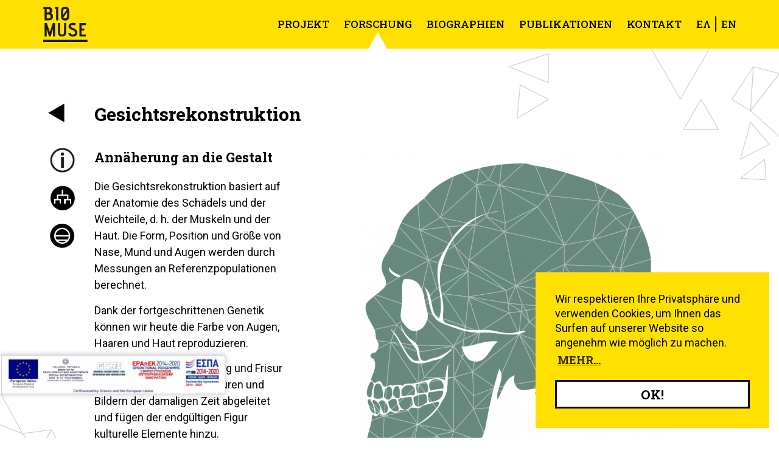

--- FILE ---
content_type: text/html; charset=UTF-8
request_url: https://biomuse.eu/erevna/anaplasi-prosopoy/?lang=de
body_size: 34098
content:
<!doctype html>
<html lang="de-DE">
<head>
	<meta charset="UTF-8">
	<meta name="viewport" content="width=device-width, initial-scale=1">
	<link rel="profile" href="https://gmpg.org/xfn/11">
	<meta name='robots' content='index, follow, max-image-preview:large, max-snippet:-1, max-video-preview:-1' />
<link rel="alternate" hreflang="el" href="https://biomuse.eu/erevna/anaplasi-prosopoy/" />
<link rel="alternate" hreflang="en" href="https://biomuse.eu/erevna/anaplasi-prosopoy/?lang=en" />
<link rel="alternate" hreflang="de" href="https://biomuse.eu/erevna/anaplasi-prosopoy/?lang=de" />
<link rel="alternate" hreflang="x-default" href="https://biomuse.eu/erevna/anaplasi-prosopoy/" />

	<!-- This site is optimized with the Yoast SEO plugin v21.5 - https://yoast.com/wordpress/plugins/seo/ -->
	<title>Gesichtsrekonstruktion | BIOMUSE</title>
	<link rel="canonical" href="https://biomuse.eu/erevna/anaplasi-prosopoy/" />
	<meta property="og:locale" content="de_DE" />
	<meta property="og:type" content="article" />
	<meta property="og:title" content="Gesichtsrekonstruktion | BIOMUSE" />
	<meta property="og:description" content="Gesichtsrekonstruktion Προσεγγίζοντας τη μορφή3D ψηφιακή αναπαράστασηΓλυπτική αναπαράσταση Approximating the face The facial reconstruction is based on the anatomy of the skull and the soft tissues, i.e. the muscles and the skin. The shape, the position and dimensions of the nose, the mouth and the eyes are estimated through measurements in reference populations.With the evolution of [&hellip;]" />
	<meta property="og:url" content="https://biomuse.eu/erevna/anaplasi-prosopoy/" />
	<meta property="og:site_name" content="BIOMUSE" />
	<meta property="article:modified_time" content="2022-02-08T15:32:19+00:00" />
	<meta property="og:image" content="https://biomuse.eu/wp-content/uploads/2022/02/biomuse-generic.jpg" />
	<meta property="og:image:width" content="1200" />
	<meta property="og:image:height" content="629" />
	<meta property="og:image:type" content="image/jpeg" />
	<meta name="twitter:card" content="summary_large_image" />
	<meta name="twitter:label1" content="Geschätzte Lesezeit" />
	<meta name="twitter:data1" content="3 Minuten" />
	<script type="application/ld+json" class="yoast-schema-graph">{"@context":"https://schema.org","@graph":[{"@type":"WebPage","@id":"https://biomuse.eu/erevna/anaplasi-prosopoy/","url":"https://biomuse.eu/erevna/anaplasi-prosopoy/","name":"Gesichtsrekonstruktion | BIOMUSE","isPartOf":{"@id":"https://biomuse.eu/#website"},"primaryImageOfPage":{"@id":"https://biomuse.eu/erevna/anaplasi-prosopoy/#primaryimage"},"image":{"@id":"https://biomuse.eu/erevna/anaplasi-prosopoy/#primaryimage"},"thumbnailUrl":"https://biomuse.eu/wp-content/uploads/2022/02/biomuse-generic.jpg","datePublished":"2021-12-09T17:02:27+00:00","dateModified":"2022-02-08T15:32:19+00:00","breadcrumb":{"@id":"https://biomuse.eu/erevna/anaplasi-prosopoy/#breadcrumb"},"inLanguage":"de","potentialAction":[{"@type":"ReadAction","target":["https://biomuse.eu/erevna/anaplasi-prosopoy/"]}]},{"@type":"ImageObject","inLanguage":"de","@id":"https://biomuse.eu/erevna/anaplasi-prosopoy/#primaryimage","url":"https://biomuse.eu/wp-content/uploads/2022/02/biomuse-generic.jpg","contentUrl":"https://biomuse.eu/wp-content/uploads/2022/02/biomuse-generic.jpg","width":1200,"height":629},{"@type":"BreadcrumbList","@id":"https://biomuse.eu/erevna/anaplasi-prosopoy/#breadcrumb","itemListElement":[{"@type":"ListItem","position":1,"name":"Home","item":"https://biomuse.eu/?lang=de"},{"@type":"ListItem","position":2,"name":"Forschung","item":"https://biomuse.eu/erevna/"},{"@type":"ListItem","position":3,"name":"Gesichtsrekonstruktion"}]},{"@type":"WebSite","@id":"https://biomuse.eu/#website","url":"https://biomuse.eu/","name":"BIOMUSE","description":"Save, Document, Digitize and Share Human Cultural &amp; Biological Heritage Information","publisher":{"@id":"https://biomuse.eu/#organization"},"potentialAction":[{"@type":"SearchAction","target":{"@type":"EntryPoint","urlTemplate":"https://biomuse.eu/?s={search_term_string}"},"query-input":"required name=search_term_string"}],"inLanguage":"de"},{"@type":"Organization","@id":"https://biomuse.eu/#organization","name":"BIOMUSE – Save, Document, Digitize and Share Human Cultural & Biological Heritage Information","url":"https://biomuse.eu/","logo":{"@type":"ImageObject","inLanguage":"de","@id":"https://biomuse.eu/#/schema/logo/image/","url":"https://biomuse.eu/wp-content/uploads/2021/08/logo-biomuse-full_x6.png","contentUrl":"https://biomuse.eu/wp-content/uploads/2021/08/logo-biomuse-full_x6.png","width":600,"height":891,"caption":"BIOMUSE – Save, Document, Digitize and Share Human Cultural & Biological Heritage Information"},"image":{"@id":"https://biomuse.eu/#/schema/logo/image/"}}]}</script>
	<!-- / Yoast SEO plugin. -->


<link rel='dns-prefetch' href='//www.googletagmanager.com' />
<link rel="alternate" type="application/rss+xml" title="BIOMUSE &raquo; Feed" href="https://biomuse.eu/feed/?lang=de" />
<link rel="alternate" title="oEmbed (JSON)" type="application/json+oembed" href="https://biomuse.eu/wp-json/oembed/1.0/embed?url=https%3A%2F%2Fbiomuse.eu%2Ferevna%2Fanaplasi-prosopoy%2F%3Flang%3Dde" />
<link rel="alternate" title="oEmbed (XML)" type="text/xml+oembed" href="https://biomuse.eu/wp-json/oembed/1.0/embed?url=https%3A%2F%2Fbiomuse.eu%2Ferevna%2Fanaplasi-prosopoy%2F%3Flang%3Dde&#038;format=xml" />
<style id='wp-img-auto-sizes-contain-inline-css'>
img:is([sizes=auto i],[sizes^="auto," i]){contain-intrinsic-size:3000px 1500px}
/*# sourceURL=wp-img-auto-sizes-contain-inline-css */
</style>
<link rel='stylesheet' id='hello-elementor-theme-style-css' href='https://biomuse.eu/wp-content/themes/hello-elementor/theme.min.css?ver=2.9.0' media='all' />
<link data-minify="1" rel='stylesheet' id='jet-menu-hello-css' href='https://biomuse.eu/wp-content/cache/min/1/wp-content/plugins/jet-menu/integration/themes/hello-elementor/assets/css/style.css?ver=1699899398' media='all' />
<link data-minify="1" rel='stylesheet' id='bdt-uikit-css' href='https://biomuse.eu/wp-content/cache/min/1/wp-content/plugins/bdthemes-element-pack/assets/css/bdt-uikit.css?ver=1699899398' media='all' />
<link data-minify="1" rel='stylesheet' id='ep-helper-css' href='https://biomuse.eu/wp-content/cache/min/1/wp-content/plugins/bdthemes-element-pack/assets/css/ep-helper.css?ver=1699899398' media='all' />
<style id='wp-emoji-styles-inline-css'>

	img.wp-smiley, img.emoji {
		display: inline !important;
		border: none !important;
		box-shadow: none !important;
		height: 1em !important;
		width: 1em !important;
		margin: 0 0.07em !important;
		vertical-align: -0.1em !important;
		background: none !important;
		padding: 0 !important;
	}
/*# sourceURL=wp-emoji-styles-inline-css */
</style>
<link rel='stylesheet' id='wp-block-library-css' href='https://biomuse.eu/wp-includes/css/dist/block-library/style.min.css?ver=6.9' media='all' />
<style id='global-styles-inline-css'>
:root{--wp--preset--aspect-ratio--square: 1;--wp--preset--aspect-ratio--4-3: 4/3;--wp--preset--aspect-ratio--3-4: 3/4;--wp--preset--aspect-ratio--3-2: 3/2;--wp--preset--aspect-ratio--2-3: 2/3;--wp--preset--aspect-ratio--16-9: 16/9;--wp--preset--aspect-ratio--9-16: 9/16;--wp--preset--color--black: #000000;--wp--preset--color--cyan-bluish-gray: #abb8c3;--wp--preset--color--white: #ffffff;--wp--preset--color--pale-pink: #f78da7;--wp--preset--color--vivid-red: #cf2e2e;--wp--preset--color--luminous-vivid-orange: #ff6900;--wp--preset--color--luminous-vivid-amber: #fcb900;--wp--preset--color--light-green-cyan: #7bdcb5;--wp--preset--color--vivid-green-cyan: #00d084;--wp--preset--color--pale-cyan-blue: #8ed1fc;--wp--preset--color--vivid-cyan-blue: #0693e3;--wp--preset--color--vivid-purple: #9b51e0;--wp--preset--gradient--vivid-cyan-blue-to-vivid-purple: linear-gradient(135deg,rgb(6,147,227) 0%,rgb(155,81,224) 100%);--wp--preset--gradient--light-green-cyan-to-vivid-green-cyan: linear-gradient(135deg,rgb(122,220,180) 0%,rgb(0,208,130) 100%);--wp--preset--gradient--luminous-vivid-amber-to-luminous-vivid-orange: linear-gradient(135deg,rgb(252,185,0) 0%,rgb(255,105,0) 100%);--wp--preset--gradient--luminous-vivid-orange-to-vivid-red: linear-gradient(135deg,rgb(255,105,0) 0%,rgb(207,46,46) 100%);--wp--preset--gradient--very-light-gray-to-cyan-bluish-gray: linear-gradient(135deg,rgb(238,238,238) 0%,rgb(169,184,195) 100%);--wp--preset--gradient--cool-to-warm-spectrum: linear-gradient(135deg,rgb(74,234,220) 0%,rgb(151,120,209) 20%,rgb(207,42,186) 40%,rgb(238,44,130) 60%,rgb(251,105,98) 80%,rgb(254,248,76) 100%);--wp--preset--gradient--blush-light-purple: linear-gradient(135deg,rgb(255,206,236) 0%,rgb(152,150,240) 100%);--wp--preset--gradient--blush-bordeaux: linear-gradient(135deg,rgb(254,205,165) 0%,rgb(254,45,45) 50%,rgb(107,0,62) 100%);--wp--preset--gradient--luminous-dusk: linear-gradient(135deg,rgb(255,203,112) 0%,rgb(199,81,192) 50%,rgb(65,88,208) 100%);--wp--preset--gradient--pale-ocean: linear-gradient(135deg,rgb(255,245,203) 0%,rgb(182,227,212) 50%,rgb(51,167,181) 100%);--wp--preset--gradient--electric-grass: linear-gradient(135deg,rgb(202,248,128) 0%,rgb(113,206,126) 100%);--wp--preset--gradient--midnight: linear-gradient(135deg,rgb(2,3,129) 0%,rgb(40,116,252) 100%);--wp--preset--font-size--small: 13px;--wp--preset--font-size--medium: 20px;--wp--preset--font-size--large: 36px;--wp--preset--font-size--x-large: 42px;--wp--preset--spacing--20: 0.44rem;--wp--preset--spacing--30: 0.67rem;--wp--preset--spacing--40: 1rem;--wp--preset--spacing--50: 1.5rem;--wp--preset--spacing--60: 2.25rem;--wp--preset--spacing--70: 3.38rem;--wp--preset--spacing--80: 5.06rem;--wp--preset--shadow--natural: 6px 6px 9px rgba(0, 0, 0, 0.2);--wp--preset--shadow--deep: 12px 12px 50px rgba(0, 0, 0, 0.4);--wp--preset--shadow--sharp: 6px 6px 0px rgba(0, 0, 0, 0.2);--wp--preset--shadow--outlined: 6px 6px 0px -3px rgb(255, 255, 255), 6px 6px rgb(0, 0, 0);--wp--preset--shadow--crisp: 6px 6px 0px rgb(0, 0, 0);}:where(.is-layout-flex){gap: 0.5em;}:where(.is-layout-grid){gap: 0.5em;}body .is-layout-flex{display: flex;}.is-layout-flex{flex-wrap: wrap;align-items: center;}.is-layout-flex > :is(*, div){margin: 0;}body .is-layout-grid{display: grid;}.is-layout-grid > :is(*, div){margin: 0;}:where(.wp-block-columns.is-layout-flex){gap: 2em;}:where(.wp-block-columns.is-layout-grid){gap: 2em;}:where(.wp-block-post-template.is-layout-flex){gap: 1.25em;}:where(.wp-block-post-template.is-layout-grid){gap: 1.25em;}.has-black-color{color: var(--wp--preset--color--black) !important;}.has-cyan-bluish-gray-color{color: var(--wp--preset--color--cyan-bluish-gray) !important;}.has-white-color{color: var(--wp--preset--color--white) !important;}.has-pale-pink-color{color: var(--wp--preset--color--pale-pink) !important;}.has-vivid-red-color{color: var(--wp--preset--color--vivid-red) !important;}.has-luminous-vivid-orange-color{color: var(--wp--preset--color--luminous-vivid-orange) !important;}.has-luminous-vivid-amber-color{color: var(--wp--preset--color--luminous-vivid-amber) !important;}.has-light-green-cyan-color{color: var(--wp--preset--color--light-green-cyan) !important;}.has-vivid-green-cyan-color{color: var(--wp--preset--color--vivid-green-cyan) !important;}.has-pale-cyan-blue-color{color: var(--wp--preset--color--pale-cyan-blue) !important;}.has-vivid-cyan-blue-color{color: var(--wp--preset--color--vivid-cyan-blue) !important;}.has-vivid-purple-color{color: var(--wp--preset--color--vivid-purple) !important;}.has-black-background-color{background-color: var(--wp--preset--color--black) !important;}.has-cyan-bluish-gray-background-color{background-color: var(--wp--preset--color--cyan-bluish-gray) !important;}.has-white-background-color{background-color: var(--wp--preset--color--white) !important;}.has-pale-pink-background-color{background-color: var(--wp--preset--color--pale-pink) !important;}.has-vivid-red-background-color{background-color: var(--wp--preset--color--vivid-red) !important;}.has-luminous-vivid-orange-background-color{background-color: var(--wp--preset--color--luminous-vivid-orange) !important;}.has-luminous-vivid-amber-background-color{background-color: var(--wp--preset--color--luminous-vivid-amber) !important;}.has-light-green-cyan-background-color{background-color: var(--wp--preset--color--light-green-cyan) !important;}.has-vivid-green-cyan-background-color{background-color: var(--wp--preset--color--vivid-green-cyan) !important;}.has-pale-cyan-blue-background-color{background-color: var(--wp--preset--color--pale-cyan-blue) !important;}.has-vivid-cyan-blue-background-color{background-color: var(--wp--preset--color--vivid-cyan-blue) !important;}.has-vivid-purple-background-color{background-color: var(--wp--preset--color--vivid-purple) !important;}.has-black-border-color{border-color: var(--wp--preset--color--black) !important;}.has-cyan-bluish-gray-border-color{border-color: var(--wp--preset--color--cyan-bluish-gray) !important;}.has-white-border-color{border-color: var(--wp--preset--color--white) !important;}.has-pale-pink-border-color{border-color: var(--wp--preset--color--pale-pink) !important;}.has-vivid-red-border-color{border-color: var(--wp--preset--color--vivid-red) !important;}.has-luminous-vivid-orange-border-color{border-color: var(--wp--preset--color--luminous-vivid-orange) !important;}.has-luminous-vivid-amber-border-color{border-color: var(--wp--preset--color--luminous-vivid-amber) !important;}.has-light-green-cyan-border-color{border-color: var(--wp--preset--color--light-green-cyan) !important;}.has-vivid-green-cyan-border-color{border-color: var(--wp--preset--color--vivid-green-cyan) !important;}.has-pale-cyan-blue-border-color{border-color: var(--wp--preset--color--pale-cyan-blue) !important;}.has-vivid-cyan-blue-border-color{border-color: var(--wp--preset--color--vivid-cyan-blue) !important;}.has-vivid-purple-border-color{border-color: var(--wp--preset--color--vivid-purple) !important;}.has-vivid-cyan-blue-to-vivid-purple-gradient-background{background: var(--wp--preset--gradient--vivid-cyan-blue-to-vivid-purple) !important;}.has-light-green-cyan-to-vivid-green-cyan-gradient-background{background: var(--wp--preset--gradient--light-green-cyan-to-vivid-green-cyan) !important;}.has-luminous-vivid-amber-to-luminous-vivid-orange-gradient-background{background: var(--wp--preset--gradient--luminous-vivid-amber-to-luminous-vivid-orange) !important;}.has-luminous-vivid-orange-to-vivid-red-gradient-background{background: var(--wp--preset--gradient--luminous-vivid-orange-to-vivid-red) !important;}.has-very-light-gray-to-cyan-bluish-gray-gradient-background{background: var(--wp--preset--gradient--very-light-gray-to-cyan-bluish-gray) !important;}.has-cool-to-warm-spectrum-gradient-background{background: var(--wp--preset--gradient--cool-to-warm-spectrum) !important;}.has-blush-light-purple-gradient-background{background: var(--wp--preset--gradient--blush-light-purple) !important;}.has-blush-bordeaux-gradient-background{background: var(--wp--preset--gradient--blush-bordeaux) !important;}.has-luminous-dusk-gradient-background{background: var(--wp--preset--gradient--luminous-dusk) !important;}.has-pale-ocean-gradient-background{background: var(--wp--preset--gradient--pale-ocean) !important;}.has-electric-grass-gradient-background{background: var(--wp--preset--gradient--electric-grass) !important;}.has-midnight-gradient-background{background: var(--wp--preset--gradient--midnight) !important;}.has-small-font-size{font-size: var(--wp--preset--font-size--small) !important;}.has-medium-font-size{font-size: var(--wp--preset--font-size--medium) !important;}.has-large-font-size{font-size: var(--wp--preset--font-size--large) !important;}.has-x-large-font-size{font-size: var(--wp--preset--font-size--x-large) !important;}
/*# sourceURL=global-styles-inline-css */
</style>

<style id='classic-theme-styles-inline-css'>
/*! This file is auto-generated */
.wp-block-button__link{color:#fff;background-color:#32373c;border-radius:9999px;box-shadow:none;text-decoration:none;padding:calc(.667em + 2px) calc(1.333em + 2px);font-size:1.125em}.wp-block-file__button{background:#32373c;color:#fff;text-decoration:none}
/*# sourceURL=/wp-includes/css/classic-themes.min.css */
</style>
<link data-minify="1" rel='stylesheet' id='wpml-blocks-css' href='https://biomuse.eu/wp-content/cache/min/1/wp-content/plugins/sitepress-multilingual-cms/dist/css/blocks/styles.css?ver=1699899398' media='all' />
<link data-minify="1" rel='stylesheet' id='media_boxes-css' href='https://biomuse.eu/wp-content/cache/min/1/wp-content/plugins/wp_media_boxes/plugin/css/mediaBoxes.css?ver=1699899398' media='all' />
<link data-minify="1" rel='stylesheet' id='media_boxes-font-awesome-css' href='https://biomuse.eu/wp-content/cache/min/1/wp-content/plugins/wp_media_boxes/plugin/components/Font%20Awesome/css/font-awesome.min.css?ver=1699899398' media='all' />
<link rel='stylesheet' id='media_boxes-fancybox-css' href='https://biomuse.eu/wp-content/plugins/wp_media_boxes/plugin/components/Fancybox/jquery.fancybox.min.css?ver=1.5.5' media='all' />
<link data-minify="1" rel='stylesheet' id='media_boxes-magnific-popup-css' href='https://biomuse.eu/wp-content/cache/min/1/wp-content/plugins/wp_media_boxes/plugin/components/Magnific%20Popup/magnific-popup.css?ver=1699899398' media='all' />
<link data-minify="1" rel='stylesheet' id='media_boxes-extra-style-css' href='https://biomuse.eu/wp-content/cache/min/1/wp-content/plugins/wp_media_boxes/plugin_extra/extra_style.css?ver=1699899398' media='all' />
<link rel='stylesheet' id='wpml-legacy-horizontal-list-0-css' href='https://biomuse.eu/wp-content/plugins/sitepress-multilingual-cms/templates/language-switchers/legacy-list-horizontal/style.min.css?ver=1' media='all' />
<link rel='stylesheet' id='wpml-menu-item-0-css' href='https://biomuse.eu/wp-content/plugins/sitepress-multilingual-cms/templates/language-switchers/menu-item/style.min.css?ver=1' media='all' />
<link rel='stylesheet' id='hello-elementor-css' href='https://biomuse.eu/wp-content/themes/hello-elementor/style.min.css?ver=2.9.0' media='all' />
<link data-minify="1" rel='stylesheet' id='font-awesome-all-css' href='https://biomuse.eu/wp-content/cache/min/1/wp-content/plugins/jet-menu/assets/public/lib/font-awesome/css/all.min.css?ver=1699899398' media='all' />
<link rel='stylesheet' id='font-awesome-v4-shims-css' href='https://biomuse.eu/wp-content/plugins/jet-menu/assets/public/lib/font-awesome/css/v4-shims.min.css?ver=5.12.0' media='all' />
<link data-minify="1" rel='stylesheet' id='jet-menu-public-styles-css' href='https://biomuse.eu/wp-content/cache/min/1/wp-content/plugins/jet-menu/assets/public/css/public.css?ver=1699899398' media='all' />
<link data-minify="1" rel='stylesheet' id='jet-menu-general-css' href='https://biomuse.eu/wp-content/cache/min/1/wp-content/uploads/jet-menu/jet-menu-general.css?ver=1699899398' media='all' />
<link data-minify="1" rel='stylesheet' id='elementor-icons-css' href='https://biomuse.eu/wp-content/cache/min/1/wp-content/plugins/elementor/assets/lib/eicons/css/elementor-icons.min.css?ver=1699899398' media='all' />
<link rel='stylesheet' id='elementor-frontend-legacy-css' href='https://biomuse.eu/wp-content/plugins/elementor/assets/css/frontend-legacy.min.css?ver=3.17.3' media='all' />
<link rel='stylesheet' id='elementor-frontend-css' href='https://biomuse.eu/wp-content/plugins/elementor/assets/css/frontend.min.css?ver=3.17.3' media='all' />
<style id='elementor-frontend-inline-css'>
.elementor-kit-5{--e-global-color-primary:#FFE000;--e-global-color-secondary:#000000;--e-global-color-text:#000000;--e-global-color-accent:#FFE000;--e-global-color-663ee80:#DB8835;--e-global-color-4b3357d:#B04F6B;--e-global-color-28af6e0:#9E668F;--e-global-color-b0ad23a:#6C5675;--e-global-color-1c6d690:#68897E;--e-global-color-f32440b:#62775D;--e-global-color-6259e91:#687887;--e-global-typography-primary-font-family:"Roboto";--e-global-typography-primary-font-weight:600;--e-global-typography-secondary-font-family:"Roboto Slab";--e-global-typography-secondary-font-weight:400;--e-global-typography-text-font-family:"Roboto";--e-global-typography-text-font-weight:400;--e-global-typography-accent-font-family:"Roboto";--e-global-typography-accent-font-weight:500;}body{overflow-x:inherit !important;}.elementor a, .elementor a:link, .elementor a:focus, .elementor a:active, .elementor a:hover{text-decoration:inherit !important;}.elementor a:link, .elementor .smooth-hover a:link, {transition:inherit;}.elementor-section.elementor-section-boxed > .elementor-container{max-width:1140px;}.e-con{--container-max-width:1140px;}.elementor-widget:not(:last-child){margin-block-end:20px;}.elementor-element{--widgets-spacing:20px 20px;}{}h1.entry-title{display:var(--page-title-display);}.elementor-kit-5 e-page-transition{background-color:#FFBC7D;}@media(max-width:1024px){.elementor-section.elementor-section-boxed > .elementor-container{max-width:1024px;}.e-con{--container-max-width:1024px;}}@media(max-width:767px){.elementor-section.elementor-section-boxed > .elementor-container{max-width:767px;}.e-con{--container-max-width:767px;}}
.elementor-widget-heading .elementor-heading-title{color:var( --e-global-color-primary );font-family:var( --e-global-typography-primary-font-family ), Sans-serif;font-weight:var( --e-global-typography-primary-font-weight );}.elementor-widget-image .widget-image-caption{color:var( --e-global-color-text );font-family:var( --e-global-typography-text-font-family ), Sans-serif;font-weight:var( --e-global-typography-text-font-weight );}.elementor-widget-text-editor{color:var( --e-global-color-text );font-family:var( --e-global-typography-text-font-family ), Sans-serif;font-weight:var( --e-global-typography-text-font-weight );}.elementor-widget-text-editor.ob-postman .elementor-widget-container blockquote{font-family:var( --e-global-typography-text-font-family ), Sans-serif;font-weight:var( --e-global-typography-text-font-weight );}.elementor-widget-text-editor.ob-postman .elementor-widget-container blockquote cite{font-family:var( --e-global-typography-text-font-family ), Sans-serif;font-weight:var( --e-global-typography-text-font-weight );}.elementor-widget-text-editor.elementor-drop-cap-view-stacked .elementor-drop-cap{background-color:var( --e-global-color-primary );}.elementor-widget-text-editor.elementor-drop-cap-view-framed .elementor-drop-cap, .elementor-widget-text-editor.elementor-drop-cap-view-default .elementor-drop-cap{color:var( --e-global-color-primary );border-color:var( --e-global-color-primary );}.elementor-widget-button .elementor-button{font-family:var( --e-global-typography-accent-font-family ), Sans-serif;font-weight:var( --e-global-typography-accent-font-weight );background-color:var( --e-global-color-accent );}.elementor-widget-divider{--divider-color:var( --e-global-color-secondary );}.elementor-widget-divider .elementor-divider__text{color:var( --e-global-color-secondary );font-family:var( --e-global-typography-secondary-font-family ), Sans-serif;font-weight:var( --e-global-typography-secondary-font-weight );}.elementor-widget-divider.elementor-view-stacked .elementor-icon{background-color:var( --e-global-color-secondary );}.elementor-widget-divider.elementor-view-framed .elementor-icon, .elementor-widget-divider.elementor-view-default .elementor-icon{color:var( --e-global-color-secondary );border-color:var( --e-global-color-secondary );}.elementor-widget-divider.elementor-view-framed .elementor-icon, .elementor-widget-divider.elementor-view-default .elementor-icon svg{fill:var( --e-global-color-secondary );}.elementor-widget-image-box .elementor-image-box-title{color:var( --e-global-color-primary );font-family:var( --e-global-typography-primary-font-family ), Sans-serif;font-weight:var( --e-global-typography-primary-font-weight );}.elementor-widget-image-box .elementor-image-box-description{color:var( --e-global-color-text );font-family:var( --e-global-typography-text-font-family ), Sans-serif;font-weight:var( --e-global-typography-text-font-weight );}.elementor-widget-icon.elementor-view-stacked .elementor-icon{background-color:var( --e-global-color-primary );}.elementor-widget-icon.elementor-view-framed .elementor-icon, .elementor-widget-icon.elementor-view-default .elementor-icon{color:var( --e-global-color-primary );border-color:var( --e-global-color-primary );}.elementor-widget-icon.elementor-view-framed .elementor-icon, .elementor-widget-icon.elementor-view-default .elementor-icon svg{fill:var( --e-global-color-primary );}.elementor-widget-icon-box.elementor-view-stacked .elementor-icon{background-color:var( --e-global-color-primary );}.elementor-widget-icon-box.elementor-view-framed .elementor-icon, .elementor-widget-icon-box.elementor-view-default .elementor-icon{fill:var( --e-global-color-primary );color:var( --e-global-color-primary );border-color:var( --e-global-color-primary );}.elementor-widget-icon-box .elementor-icon-box-title{color:var( --e-global-color-primary );}.elementor-widget-icon-box .elementor-icon-box-title, .elementor-widget-icon-box .elementor-icon-box-title a{font-family:var( --e-global-typography-primary-font-family ), Sans-serif;font-weight:var( --e-global-typography-primary-font-weight );}.elementor-widget-icon-box .elementor-icon-box-description{color:var( --e-global-color-text );font-family:var( --e-global-typography-text-font-family ), Sans-serif;font-weight:var( --e-global-typography-text-font-weight );}.elementor-widget-star-rating .elementor-star-rating__title{color:var( --e-global-color-text );font-family:var( --e-global-typography-text-font-family ), Sans-serif;font-weight:var( --e-global-typography-text-font-weight );}.elementor-widget-image-gallery .gallery-item .gallery-caption{font-family:var( --e-global-typography-accent-font-family ), Sans-serif;font-weight:var( --e-global-typography-accent-font-weight );}.elementor-widget-icon-list .elementor-icon-list-item:not(:last-child):after{border-color:var( --e-global-color-text );}.elementor-widget-icon-list .elementor-icon-list-icon i{color:var( --e-global-color-primary );}.elementor-widget-icon-list .elementor-icon-list-icon svg{fill:var( --e-global-color-primary );}.elementor-widget-icon-list .elementor-icon-list-item > .elementor-icon-list-text, .elementor-widget-icon-list .elementor-icon-list-item > a{font-family:var( --e-global-typography-text-font-family ), Sans-serif;font-weight:var( --e-global-typography-text-font-weight );}.elementor-widget-icon-list .elementor-icon-list-text{color:var( --e-global-color-secondary );}.elementor-widget-counter .elementor-counter-number-wrapper{color:var( --e-global-color-primary );font-family:var( --e-global-typography-primary-font-family ), Sans-serif;font-weight:var( --e-global-typography-primary-font-weight );}.elementor-widget-counter .elementor-counter-title{color:var( --e-global-color-secondary );font-family:var( --e-global-typography-secondary-font-family ), Sans-serif;font-weight:var( --e-global-typography-secondary-font-weight );}.elementor-widget-progress .elementor-progress-wrapper .elementor-progress-bar{background-color:var( --e-global-color-primary );}.elementor-widget-progress .elementor-title{color:var( --e-global-color-primary );font-family:var( --e-global-typography-text-font-family ), Sans-serif;font-weight:var( --e-global-typography-text-font-weight );}.elementor-widget-testimonial .elementor-testimonial-content{color:var( --e-global-color-text );font-family:var( --e-global-typography-text-font-family ), Sans-serif;font-weight:var( --e-global-typography-text-font-weight );}.elementor-widget-testimonial .elementor-testimonial-name{color:var( --e-global-color-primary );font-family:var( --e-global-typography-primary-font-family ), Sans-serif;font-weight:var( --e-global-typography-primary-font-weight );}.elementor-widget-testimonial .elementor-testimonial-job{color:var( --e-global-color-secondary );font-family:var( --e-global-typography-secondary-font-family ), Sans-serif;font-weight:var( --e-global-typography-secondary-font-weight );}.elementor-widget-tabs .elementor-tab-title, .elementor-widget-tabs .elementor-tab-title a{color:var( --e-global-color-primary );}.elementor-widget-tabs .elementor-tab-title.elementor-active,
					 .elementor-widget-tabs .elementor-tab-title.elementor-active a{color:var( --e-global-color-accent );}.elementor-widget-tabs .elementor-tab-title{font-family:var( --e-global-typography-primary-font-family ), Sans-serif;font-weight:var( --e-global-typography-primary-font-weight );}.elementor-widget-tabs .elementor-tab-content{color:var( --e-global-color-text );font-family:var( --e-global-typography-text-font-family ), Sans-serif;font-weight:var( --e-global-typography-text-font-weight );}.elementor-widget-accordion .elementor-accordion-icon, .elementor-widget-accordion .elementor-accordion-title{color:var( --e-global-color-primary );}.elementor-widget-accordion .elementor-accordion-icon svg{fill:var( --e-global-color-primary );}.elementor-widget-accordion .elementor-active .elementor-accordion-icon, .elementor-widget-accordion .elementor-active .elementor-accordion-title{color:var( --e-global-color-accent );}.elementor-widget-accordion .elementor-active .elementor-accordion-icon svg{fill:var( --e-global-color-accent );}.elementor-widget-accordion .elementor-accordion-title{font-family:var( --e-global-typography-primary-font-family ), Sans-serif;font-weight:var( --e-global-typography-primary-font-weight );}.elementor-widget-accordion .elementor-tab-content{color:var( --e-global-color-text );font-family:var( --e-global-typography-text-font-family ), Sans-serif;font-weight:var( --e-global-typography-text-font-weight );}.elementor-widget-toggle .elementor-toggle-title, .elementor-widget-toggle .elementor-toggle-icon{color:var( --e-global-color-primary );}.elementor-widget-toggle .elementor-toggle-icon svg{fill:var( --e-global-color-primary );}.elementor-widget-toggle .elementor-tab-title.elementor-active a, .elementor-widget-toggle .elementor-tab-title.elementor-active .elementor-toggle-icon{color:var( --e-global-color-accent );}.elementor-widget-toggle .elementor-toggle-title{font-family:var( --e-global-typography-primary-font-family ), Sans-serif;font-weight:var( --e-global-typography-primary-font-weight );}.elementor-widget-toggle .elementor-tab-content{color:var( --e-global-color-text );font-family:var( --e-global-typography-text-font-family ), Sans-serif;font-weight:var( --e-global-typography-text-font-weight );}.elementor-widget-alert .elementor-alert-title{font-family:var( --e-global-typography-primary-font-family ), Sans-serif;font-weight:var( --e-global-typography-primary-font-weight );}.elementor-widget-alert .elementor-alert-description{font-family:var( --e-global-typography-text-font-family ), Sans-serif;font-weight:var( --e-global-typography-text-font-weight );}.elementor-widget-posts-extra .ee-post__header .ee-post__metas--has-metas .ee-post__meta{font-family:var( --e-global-typography-text-font-family ), Sans-serif;font-weight:var( --e-global-typography-text-font-weight );}.elementor-widget-posts-extra .ee-post__media .ee-post__metas--has-metas .ee-post__meta{font-family:var( --e-global-typography-text-font-family ), Sans-serif;font-weight:var( --e-global-typography-text-font-weight );}.elementor-widget-posts-extra .ee-post__body .ee-post__metas--has-metas .ee-post__meta{font-family:var( --e-global-typography-text-font-family ), Sans-serif;font-weight:var( --e-global-typography-text-font-weight );}.elementor-widget-posts-extra .ee-post__footer .ee-post__metas--has-metas .ee-post__meta{font-family:var( --e-global-typography-text-font-family ), Sans-serif;font-weight:var( --e-global-typography-text-font-weight );}.elementor-widget-posts-extra .ee-post__terms__term{font-family:var( --e-global-typography-text-font-family ), Sans-serif;font-weight:var( --e-global-typography-text-font-weight );}.elementor-widget-posts-extra .ee-filters__item{font-family:var( --e-global-typography-text-font-family ), Sans-serif;font-weight:var( --e-global-typography-text-font-weight );}.elementor-widget-posts-extra .ee-pagination .page-numbers{font-family:var( --e-global-typography-text-font-family ), Sans-serif;font-weight:var( --e-global-typography-text-font-weight );}.elementor-widget-posts-extra .ee-load-button__trigger{font-family:var( --e-global-typography-text-font-family ), Sans-serif;font-weight:var( --e-global-typography-text-font-weight );}.elementor-widget-posts-extra .ee-post__meta--author{font-weight:var( --e-global-typography-text-font-weight );}.elementor-widget-posts-extra .ee-post__meta--date{font-weight:var( --e-global-typography-text-font-weight );}.elementor-widget-posts-extra .ee-post__meta--comments{font-weight:var( --e-global-typography-text-font-weight );}.elementor-widget-posts-extra .ee-post__title__heading{font-family:var( --e-global-typography-secondary-font-family ), Sans-serif;font-weight:var( --e-global-typography-secondary-font-weight );}.elementor-widget-posts-extra .ee-post__excerpt{font-family:var( --e-global-typography-text-font-family ), Sans-serif;font-weight:var( --e-global-typography-text-font-weight );}.elementor-widget-posts-extra .ee-post__read-more > *{font-family:var( --e-global-typography-text-font-family ), Sans-serif;font-weight:var( --e-global-typography-text-font-weight );}.elementor-widget-posts-extra .ee-posts__nothing-found{color:var( --e-global-color-text );font-family:var( --e-global-typography-text-font-family ), Sans-serif;font-weight:var( --e-global-typography-text-font-weight );}.elementor-widget-gallery-extra .ee-gallery__media__caption{font-family:var( --e-global-typography-text-font-family ), Sans-serif;font-weight:var( --e-global-typography-text-font-weight );}.elementor-widget-ee-search-form .ee-search-form__container .ee-form__field__control,
									.elementor-widget-ee-search-form .ee-search-form__filters .ee-form__field__control--text{font-family:var( --e-global-typography-text-font-family ), Sans-serif;font-weight:var( --e-global-typography-text-font-weight );}.elementor-widget-ee-search-form .ee-search-form__filters-category__title{font-family:var( --e-global-typography-text-font-family ), Sans-serif;font-weight:var( --e-global-typography-text-font-weight );}.elementor-widget-ee-search-form .ee-form__field__label{font-family:var( --e-global-typography-text-font-family ), Sans-serif;font-weight:var( --e-global-typography-text-font-weight );}.elementor-widget-ee-search-form .ee-form__field--check.ee-custom:hover .ee-form__field__control--check:not(:checked) + label i:before{color:var( --e-global-color-primary );}.elementor-widget-ee-search-form .ee-form__field--check.ee-custom .ee-form__field__control--checkbox:checked + label i{border-color:var( --e-global-color-primary );background-color:var( --e-global-color-primary );}.elementor-widget-ee-search-form .ee-form__field--check.ee-custom .ee-form__field__control--radio:checked + label i{border-color:var( --e-global-color-primary );color:var( --e-global-color-primary );}.ee-select2__dropdown.ee-select2__dropdown--{{ID}}{font-family:var( --e-global-typography-text-font-family ), Sans-serif;font-weight:var( --e-global-typography-text-font-weight );}.ee-select2__dropdown.ee-select2__dropdown--{{ID}} .select2-results__option.select2-results__option--highlighted[aria-selected]{background-color:var( --e-global-color-primary );}.elementor-widget-ee-search-form .ee-search-form__submit{background-color:var( --e-global-color-primary );font-family:var( --e-global-typography-text-font-family ), Sans-serif;font-weight:var( --e-global-typography-text-font-weight );}.elementor-widget-unfold .ee-unfold__content{font-family:var( --e-global-typography-text-font-family ), Sans-serif;font-weight:var( --e-global-typography-text-font-weight );}.elementor-widget-unfold a.ee-button, .elementor-widget-unfold .ee-button{font-family:var( --e-global-typography-text-font-family ), Sans-serif;font-weight:var( --e-global-typography-text-font-weight );background-color:var( --e-global-color-secondary );}.elementor-widget-jet-custom-menu > .elementor-widget-container > div > .jet-custom-nav > .jet-custom-nav__item > a{background-color:var( --e-global-color-text );}.elementor-widget-jet-custom-menu  > .elementor-widget-container > div > .jet-custom-nav > .jet-custom-nav__item > a .jet-custom-item-label.top-level-label{font-family:var( --e-global-typography-accent-font-family ), Sans-serif;font-weight:var( --e-global-typography-accent-font-weight );}.elementor-widget-jet-custom-menu  > .elementor-widget-container > div > .jet-custom-nav > .jet-custom-nav__item > a .jet-custom-item-desc.top-level-desc{font-family:var( --e-global-typography-accent-font-family ), Sans-serif;font-weight:var( --e-global-typography-accent-font-weight );}.elementor-widget-jet-custom-menu > .elementor-widget-container > div > .jet-custom-nav > .jet-custom-nav__item > .jet-custom-nav__sub .jet-custom-nav__item > a{background-color:var( --e-global-color-secondary );}.elementor-widget-jet-custom-menu  > .elementor-widget-container > div > .jet-custom-nav > .jet-custom-nav__item > .jet-custom-nav__sub .jet-custom-nav__item > a .jet-menu-link-text{font-family:var( --e-global-typography-primary-font-family ), Sans-serif;font-weight:var( --e-global-typography-primary-font-weight );}.elementor-widget-jet-custom-menu  > .elementor-widget-container > div > .jet-custom-nav > .jet-custom-nav__item > .jet-custom-nav__sub .jet-custom-nav__item > a .jet-custom-item-desc.sub-level-desc{font-family:var( --e-global-typography-accent-font-family ), Sans-serif;font-weight:var( --e-global-typography-accent-font-weight );}.elementor-widget-jet-custom-menu > .elementor-widget-container > div > .jet-custom-nav > .jet-custom-nav__item > a .jet-menu-icon:before{color:var( --e-global-color-text );}.elementor-widget-jet-custom-menu > .elementor-widget-container > div > .jet-custom-nav > .jet-custom-nav__item > .jet-custom-nav__sub a .jet-menu-icon:before{color:var( --e-global-color-text );}.elementor-widget-jet-custom-menu > .elementor-widget-container > div > .jet-custom-nav > .jet-custom-nav__item.hover-state > a .jet-menu-icon:before{color:var( --e-global-color-text );}.elementor-widget-jet-custom-menu > .elementor-widget-container > div > .jet-custom-nav > .jet-custom-nav__item > .jet-custom-nav__sub .jet-custom-nav__item.hover-state > a .jet-menu-icon:before{color:var( --e-global-color-text );}.elementor-widget-jet-custom-menu > .elementor-widget-container > div > .jet-custom-nav > .jet-custom-nav__item > a .jet-menu-badge .jet-menu-badge__inner{color:var( --e-global-color-text );}.elementor-widget-jet-custom-menu > .elementor-widget-container > div > .jet-custom-nav > .jet-custom-nav__item > .jet-custom-nav__sub a .jet-menu-badge .jet-menu-badge__inner{color:var( --e-global-color-text );}.elementor-widget-jet-custom-menu > .elementor-widget-container > div > .jet-custom-nav > .jet-custom-nav__item > a .jet-menu-badge .jet-menu-badge__inner, .elementor-widget-jet-custom-menu > .elementor-widget-container > div > .jet-custom-nav > .jet-custom-nav__item > .jet-custom-nav__sub a .jet-menu-badge .jet-menu-badge__inner{font-family:var( --e-global-typography-text-font-family ), Sans-serif;font-weight:var( --e-global-typography-text-font-weight );}.elementor-widget-jet-custom-menu > .elementor-widget-container > div > .jet-custom-nav > .jet-custom-nav__item > a .jet-dropdown-arrow:before{color:var( --e-global-color-text );}.elementor-widget-jet-custom-menu > .elementor-widget-container > div > .jet-custom-nav > .jet-custom-nav__item > .jet-custom-nav__sub a .jet-dropdown-arrow:before{color:var( --e-global-color-text );}.elementor-widget-jet-custom-menu > .elementor-widget-container > div > .jet-custom-nav > .jet-custom-nav__item.hover-state > a .jet-dropdown-arrow:before{color:var( --e-global-color-text );}.elementor-widget-jet-custom-menu > .elementor-widget-container > div > .jet-custom-nav > .jet-custom-nav__item > .jet-custom-nav__sub .jet-custom-nav__item.hover-state > a .jet-dropdown-arrow:before{color:var( --e-global-color-text );}.elementor-widget-jet-smart-filters-checkboxes .jet-filter-items-moreless__toggle{font-family:var( --e-global-typography-primary-font-family ), Sans-serif;font-weight:var( --e-global-typography-primary-font-weight );}.elementor-widget-jet-smart-filters-checkboxes .apply-filters__button{font-family:var( --e-global-typography-primary-font-family ), Sans-serif;font-weight:var( --e-global-typography-primary-font-weight );}.elementor-widget-jet-smart-filters-select .apply-filters__button{font-family:var( --e-global-typography-primary-font-family ), Sans-serif;font-weight:var( --e-global-typography-primary-font-weight );}.elementor-widget-jet-smart-filters-range .apply-filters__button{font-family:var( --e-global-typography-primary-font-family ), Sans-serif;font-weight:var( --e-global-typography-primary-font-weight );}.elementor-widget-jet-smart-filters-check-range .jet-filter-items-moreless__toggle{font-family:var( --e-global-typography-primary-font-family ), Sans-serif;font-weight:var( --e-global-typography-primary-font-weight );}.elementor-widget-jet-smart-filters-check-range .apply-filters__button{font-family:var( --e-global-typography-primary-font-family ), Sans-serif;font-weight:var( --e-global-typography-primary-font-weight );}.elementor-widget-jet-smart-filters-date-period .apply-filters__button{font-family:var( --e-global-typography-primary-font-family ), Sans-serif;font-weight:var( --e-global-typography-primary-font-weight );}.elementor-widget-jet-smart-filters-radio .jet-filter-items-moreless__toggle{font-family:var( --e-global-typography-primary-font-family ), Sans-serif;font-weight:var( --e-global-typography-primary-font-weight );}.elementor-widget-jet-smart-filters-radio .apply-filters__button{font-family:var( --e-global-typography-primary-font-family ), Sans-serif;font-weight:var( --e-global-typography-primary-font-weight );}.elementor-widget-jet-smart-filters-rating .apply-filters__button{font-family:var( --e-global-typography-primary-font-family ), Sans-serif;font-weight:var( --e-global-typography-primary-font-weight );}.elementor-widget-jet-smart-filters-alphabet .apply-filters__button{font-family:var( --e-global-typography-primary-font-family ), Sans-serif;font-weight:var( --e-global-typography-primary-font-weight );}.elementor-widget-jet-smart-filters-search .jet-search-filter__submit{font-family:var( --e-global-typography-primary-font-family ), Sans-serif;font-weight:var( --e-global-typography-primary-font-weight );}.elementor-widget-jet-smart-filters-color-image .jet-filter-items-moreless__toggle{font-family:var( --e-global-typography-primary-font-family ), Sans-serif;font-weight:var( --e-global-typography-primary-font-weight );}.elementor-widget-jet-smart-filters-color-image .apply-filters__button{font-family:var( --e-global-typography-primary-font-family ), Sans-serif;font-weight:var( --e-global-typography-primary-font-weight );}.elementor-widget-jet-smart-filters-sorting .apply-filters__button{font-family:var( --e-global-typography-primary-font-family ), Sans-serif;font-weight:var( --e-global-typography-primary-font-weight );}.elementor-widget-jet-smart-filters-apply-button .apply-filters__button{font-family:var( --e-global-typography-primary-font-family ), Sans-serif;font-weight:var( --e-global-typography-primary-font-weight );}.elementor-widget-jet-smart-filters-remove-filters .jet-remove-all-filters__button{font-family:var( --e-global-typography-primary-font-family ), Sans-serif;font-weight:var( --e-global-typography-primary-font-weight );}.elementor-widget-jet-tabs > .elementor-widget-container > .jet-tabs > .jet-tabs__control-wrapper > .jet-tabs__control .jet-tabs__label-text{color:var( --e-global-color-text );font-family:var( --e-global-typography-primary-font-family ), Sans-serif;font-weight:var( --e-global-typography-primary-font-weight );}.elementor-widget-jet-tabs > .elementor-widget-container > .jet-tabs > .jet-tabs__control-wrapper > .jet-tabs__control .jet-tabs__label-icon{color:var( --e-global-color-text );}.elementor-widget-jet-tabs > .elementor-widget-container > .jet-tabs > .jet-tabs__control-wrapper > .jet-tabs__control:hover .jet-tabs__label-text{color:var( --e-global-color-secondary );font-family:var( --e-global-typography-primary-font-family ), Sans-serif;font-weight:var( --e-global-typography-primary-font-weight );}.elementor-widget-jet-tabs > .elementor-widget-container > .jet-tabs > .jet-tabs__control-wrapper > .jet-tabs__control:hover .jet-tabs__label-icon{color:var( --e-global-color-secondary );}.elementor-widget-jet-tabs > .elementor-widget-container > .jet-tabs > .jet-tabs__control-wrapper > .jet-tabs__control.active-tab .jet-tabs__label-text{color:var( --e-global-color-primary );font-family:var( --e-global-typography-primary-font-family ), Sans-serif;font-weight:var( --e-global-typography-primary-font-weight );}.elementor-widget-jet-tabs > .elementor-widget-container > .jet-tabs > .jet-tabs__control-wrapper > .jet-tabs__control.active-tab .jet-tabs__label-icon{color:var( --e-global-color-primary );}.elementor-widget-jet-unfold .jet-unfold__content{font-family:var( --e-global-typography-primary-font-family ), Sans-serif;font-weight:var( --e-global-typography-primary-font-weight );}.elementor-widget-jet-unfold .jet-unfold-state .jet-unfold__content{font-family:var( --e-global-typography-primary-font-family ), Sans-serif;font-weight:var( --e-global-typography-primary-font-weight );}.elementor-widget-jet-unfold  .jet-unfold__button{font-family:var( --e-global-typography-accent-font-family ), Sans-serif;font-weight:var( --e-global-typography-accent-font-weight );}.elementor-widget-jet-unfold .jet-unfold__button{background-color:var( --e-global-color-primary );}.elementor-widget-jet-view-more .jet-view-more__button .jet-view-more__label{font-family:var( --e-global-typography-primary-font-family ), Sans-serif;font-weight:var( --e-global-typography-primary-font-weight );}.elementor-widget-jet-view-more .jet-view-more__button:hover .jet-view-more__icon{color:var( --e-global-color-secondary );}.elementor-widget-jet-view-more .jet-view-more__button:hover .jet-view-more__label{color:var( --e-global-color-secondary );font-family:var( --e-global-typography-primary-font-family ), Sans-serif;font-weight:var( --e-global-typography-primary-font-weight );}.elementor-widget-wpml-language-switcher .wpml-elementor-ls .wpml-ls-item .wpml-ls-link, 
					.elementor-widget-wpml-language-switcher .wpml-elementor-ls .wpml-ls-legacy-dropdown a{color:var( --e-global-color-text );}.elementor-widget-wpml-language-switcher .wpml-elementor-ls .wpml-ls-legacy-dropdown a:hover,
					.elementor-widget-wpml-language-switcher .wpml-elementor-ls .wpml-ls-legacy-dropdown a:focus,
					.elementor-widget-wpml-language-switcher .wpml-elementor-ls .wpml-ls-legacy-dropdown .wpml-ls-current-language:hover>a,
					.elementor-widget-wpml-language-switcher .wpml-elementor-ls .wpml-ls-item .wpml-ls-link:hover,
					.elementor-widget-wpml-language-switcher .wpml-elementor-ls .wpml-ls-item .wpml-ls-link.wpml-ls-link__active,
					.elementor-widget-wpml-language-switcher .wpml-elementor-ls .wpml-ls-item .wpml-ls-link.highlighted,
					.elementor-widget-wpml-language-switcher .wpml-elementor-ls .wpml-ls-item .wpml-ls-link:focus{color:var( --e-global-color-accent );}.elementor-widget-wpml-language-switcher .wpml-elementor-ls .wpml-ls-statics-post_translations{color:var( --e-global-color-text );}.elementor-widget-text-path{font-family:var( --e-global-typography-text-font-family ), Sans-serif;font-weight:var( --e-global-typography-text-font-weight );}.elementor-widget-theme-site-logo .widget-image-caption{color:var( --e-global-color-text );font-family:var( --e-global-typography-text-font-family ), Sans-serif;font-weight:var( --e-global-typography-text-font-weight );}.elementor-widget-theme-site-title .elementor-heading-title{color:var( --e-global-color-primary );font-family:var( --e-global-typography-primary-font-family ), Sans-serif;font-weight:var( --e-global-typography-primary-font-weight );}.elementor-widget-theme-page-title .elementor-heading-title{color:var( --e-global-color-primary );font-family:var( --e-global-typography-primary-font-family ), Sans-serif;font-weight:var( --e-global-typography-primary-font-weight );}.elementor-widget-theme-post-title .elementor-heading-title{color:var( --e-global-color-primary );font-family:var( --e-global-typography-primary-font-family ), Sans-serif;font-weight:var( --e-global-typography-primary-font-weight );}.elementor-widget-theme-post-excerpt .elementor-widget-container{color:var( --e-global-color-text );font-family:var( --e-global-typography-text-font-family ), Sans-serif;font-weight:var( --e-global-typography-text-font-weight );}.elementor-widget-theme-post-content{color:var( --e-global-color-text );font-family:var( --e-global-typography-text-font-family ), Sans-serif;font-weight:var( --e-global-typography-text-font-weight );}.elementor-widget-theme-post-content.ob-postman .elementor-widget-container blockquote{font-family:var( --e-global-typography-text-font-family ), Sans-serif;font-weight:var( --e-global-typography-text-font-weight );}.elementor-widget-theme-post-content.ob-postman .elementor-widget-container blockquote cite{font-family:var( --e-global-typography-text-font-family ), Sans-serif;font-weight:var( --e-global-typography-text-font-weight );}.elementor-widget-theme-post-featured-image .widget-image-caption{color:var( --e-global-color-text );font-family:var( --e-global-typography-text-font-family ), Sans-serif;font-weight:var( --e-global-typography-text-font-weight );}.elementor-widget-theme-archive-title .elementor-heading-title{color:var( --e-global-color-primary );font-family:var( --e-global-typography-primary-font-family ), Sans-serif;font-weight:var( --e-global-typography-primary-font-weight );}.elementor-widget-archive-posts .elementor-post__title, .elementor-widget-archive-posts .elementor-post__title a{color:var( --e-global-color-secondary );font-family:var( --e-global-typography-primary-font-family ), Sans-serif;font-weight:var( --e-global-typography-primary-font-weight );}.elementor-widget-archive-posts .elementor-post__meta-data{font-family:var( --e-global-typography-secondary-font-family ), Sans-serif;font-weight:var( --e-global-typography-secondary-font-weight );}.elementor-widget-archive-posts .elementor-post__excerpt p{font-family:var( --e-global-typography-text-font-family ), Sans-serif;font-weight:var( --e-global-typography-text-font-weight );}.elementor-widget-archive-posts .elementor-post__read-more{color:var( --e-global-color-accent );}.elementor-widget-archive-posts a.elementor-post__read-more{font-family:var( --e-global-typography-accent-font-family ), Sans-serif;font-weight:var( --e-global-typography-accent-font-weight );}.elementor-widget-archive-posts .elementor-post__card .elementor-post__badge{background-color:var( --e-global-color-accent );font-family:var( --e-global-typography-accent-font-family ), Sans-serif;font-weight:var( --e-global-typography-accent-font-weight );}.elementor-widget-archive-posts .elementor-pagination{font-family:var( --e-global-typography-secondary-font-family ), Sans-serif;font-weight:var( --e-global-typography-secondary-font-weight );}.elementor-widget-archive-posts .ecs-load-more-button .elementor-button{font-family:var( --e-global-typography-accent-font-family ), Sans-serif;font-weight:var( --e-global-typography-accent-font-weight );background-color:var( --e-global-color-accent );}.elementor-widget-archive-posts .elementor-button{font-family:var( --e-global-typography-accent-font-family ), Sans-serif;font-weight:var( --e-global-typography-accent-font-weight );background-color:var( --e-global-color-accent );}.elementor-widget-archive-posts .e-load-more-message{font-family:var( --e-global-typography-secondary-font-family ), Sans-serif;font-weight:var( --e-global-typography-secondary-font-weight );}.elementor-widget-archive-posts .elementor-posts-nothing-found{color:var( --e-global-color-text );font-family:var( --e-global-typography-text-font-family ), Sans-serif;font-weight:var( --e-global-typography-text-font-weight );}.elementor-widget-loop-grid .elementor-pagination{font-family:var( --e-global-typography-secondary-font-family ), Sans-serif;font-weight:var( --e-global-typography-secondary-font-weight );}.elementor-widget-loop-grid .elementor-button{font-family:var( --e-global-typography-accent-font-family ), Sans-serif;font-weight:var( --e-global-typography-accent-font-weight );background-color:var( --e-global-color-accent );}.elementor-widget-loop-grid .e-load-more-message{font-family:var( --e-global-typography-secondary-font-family ), Sans-serif;font-weight:var( --e-global-typography-secondary-font-weight );}.elementor-widget-posts .elementor-post__title, .elementor-widget-posts .elementor-post__title a{color:var( --e-global-color-secondary );font-family:var( --e-global-typography-primary-font-family ), Sans-serif;font-weight:var( --e-global-typography-primary-font-weight );}.elementor-widget-posts .elementor-post__meta-data{font-family:var( --e-global-typography-secondary-font-family ), Sans-serif;font-weight:var( --e-global-typography-secondary-font-weight );}.elementor-widget-posts .elementor-post__excerpt p{font-family:var( --e-global-typography-text-font-family ), Sans-serif;font-weight:var( --e-global-typography-text-font-weight );}.elementor-widget-posts .elementor-post__read-more{color:var( --e-global-color-accent );}.elementor-widget-posts a.elementor-post__read-more{font-family:var( --e-global-typography-accent-font-family ), Sans-serif;font-weight:var( --e-global-typography-accent-font-weight );}.elementor-widget-posts .elementor-post__card .elementor-post__badge{background-color:var( --e-global-color-accent );font-family:var( --e-global-typography-accent-font-family ), Sans-serif;font-weight:var( --e-global-typography-accent-font-weight );}.elementor-widget-posts .elementor-pagination{font-family:var( --e-global-typography-secondary-font-family ), Sans-serif;font-weight:var( --e-global-typography-secondary-font-weight );}.elementor-widget-posts .ecs-load-more-button .elementor-button{font-family:var( --e-global-typography-accent-font-family ), Sans-serif;font-weight:var( --e-global-typography-accent-font-weight );background-color:var( --e-global-color-accent );}.elementor-widget-posts .elementor-button{font-family:var( --e-global-typography-accent-font-family ), Sans-serif;font-weight:var( --e-global-typography-accent-font-weight );background-color:var( --e-global-color-accent );}.elementor-widget-posts .e-load-more-message{font-family:var( --e-global-typography-secondary-font-family ), Sans-serif;font-weight:var( --e-global-typography-secondary-font-weight );}.elementor-widget-portfolio a .elementor-portfolio-item__overlay{background-color:var( --e-global-color-accent );}.elementor-widget-portfolio .elementor-portfolio-item__title{font-family:var( --e-global-typography-primary-font-family ), Sans-serif;font-weight:var( --e-global-typography-primary-font-weight );}.elementor-widget-portfolio .elementor-portfolio__filter{color:var( --e-global-color-text );font-family:var( --e-global-typography-primary-font-family ), Sans-serif;font-weight:var( --e-global-typography-primary-font-weight );}.elementor-widget-portfolio .elementor-portfolio__filter.elementor-active{color:var( --e-global-color-primary );}.elementor-widget-gallery .elementor-gallery-item__title{font-family:var( --e-global-typography-primary-font-family ), Sans-serif;font-weight:var( --e-global-typography-primary-font-weight );}.elementor-widget-gallery .elementor-gallery-item__description{font-family:var( --e-global-typography-text-font-family ), Sans-serif;font-weight:var( --e-global-typography-text-font-weight );}.elementor-widget-gallery{--galleries-title-color-normal:var( --e-global-color-primary );--galleries-title-color-hover:var( --e-global-color-secondary );--galleries-pointer-bg-color-hover:var( --e-global-color-accent );--gallery-title-color-active:var( --e-global-color-secondary );--galleries-pointer-bg-color-active:var( --e-global-color-accent );}.elementor-widget-gallery .elementor-gallery-title{font-family:var( --e-global-typography-primary-font-family ), Sans-serif;font-weight:var( --e-global-typography-primary-font-weight );}.elementor-widget-form .elementor-field-group > label, .elementor-widget-form .elementor-field-subgroup label{color:var( --e-global-color-text );}.elementor-widget-form .elementor-field-group > label{font-family:var( --e-global-typography-text-font-family ), Sans-serif;font-weight:var( --e-global-typography-text-font-weight );}.elementor-widget-form .elementor-field-type-html{color:var( --e-global-color-text );font-family:var( --e-global-typography-text-font-family ), Sans-serif;font-weight:var( --e-global-typography-text-font-weight );}.elementor-widget-form .elementor-field-group .elementor-field{color:var( --e-global-color-text );}.elementor-widget-form .elementor-field-group .elementor-field, .elementor-widget-form .elementor-field-subgroup label{font-family:var( --e-global-typography-text-font-family ), Sans-serif;font-weight:var( --e-global-typography-text-font-weight );}.elementor-widget-form .elementor-button{font-family:var( --e-global-typography-accent-font-family ), Sans-serif;font-weight:var( --e-global-typography-accent-font-weight );}.elementor-widget-form .e-form__buttons__wrapper__button-next{background-color:var( --e-global-color-accent );}.elementor-widget-form .elementor-button[type="submit"]{background-color:var( --e-global-color-accent );}.elementor-widget-form .e-form__buttons__wrapper__button-previous{background-color:var( --e-global-color-accent );}.elementor-widget-form .elementor-message{font-family:var( --e-global-typography-text-font-family ), Sans-serif;font-weight:var( --e-global-typography-text-font-weight );}.elementor-widget-form .e-form__indicators__indicator, .elementor-widget-form .e-form__indicators__indicator__label{font-family:var( --e-global-typography-accent-font-family ), Sans-serif;font-weight:var( --e-global-typography-accent-font-weight );}.elementor-widget-form{--e-form-steps-indicator-inactive-primary-color:var( --e-global-color-text );--e-form-steps-indicator-active-primary-color:var( --e-global-color-accent );--e-form-steps-indicator-completed-primary-color:var( --e-global-color-accent );--e-form-steps-indicator-progress-color:var( --e-global-color-accent );--e-form-steps-indicator-progress-background-color:var( --e-global-color-text );--e-form-steps-indicator-progress-meter-color:var( --e-global-color-text );}.elementor-widget-form .e-form__indicators__indicator__progress__meter{font-family:var( --e-global-typography-accent-font-family ), Sans-serif;font-weight:var( --e-global-typography-accent-font-weight );}.elementor-widget-login .elementor-field-group > a{color:var( --e-global-color-text );}.elementor-widget-login .elementor-field-group > a:hover{color:var( --e-global-color-accent );}.elementor-widget-login .elementor-form-fields-wrapper label{color:var( --e-global-color-text );font-family:var( --e-global-typography-text-font-family ), Sans-serif;font-weight:var( --e-global-typography-text-font-weight );}.elementor-widget-login .elementor-field-group .elementor-field{color:var( --e-global-color-text );}.elementor-widget-login .elementor-field-group .elementor-field, .elementor-widget-login .elementor-field-subgroup label{font-family:var( --e-global-typography-text-font-family ), Sans-serif;font-weight:var( --e-global-typography-text-font-weight );}.elementor-widget-login .elementor-button{font-family:var( --e-global-typography-accent-font-family ), Sans-serif;font-weight:var( --e-global-typography-accent-font-weight );background-color:var( --e-global-color-accent );}.elementor-widget-login .elementor-widget-container .elementor-login__logged-in-message{color:var( --e-global-color-text );font-family:var( --e-global-typography-text-font-family ), Sans-serif;font-weight:var( --e-global-typography-text-font-weight );}.elementor-widget-slides .elementor-slide-heading{font-family:var( --e-global-typography-primary-font-family ), Sans-serif;font-weight:var( --e-global-typography-primary-font-weight );}.elementor-widget-slides .elementor-slide-description{font-family:var( --e-global-typography-secondary-font-family ), Sans-serif;font-weight:var( --e-global-typography-secondary-font-weight );}.elementor-widget-slides .elementor-slide-button{font-family:var( --e-global-typography-accent-font-family ), Sans-serif;font-weight:var( --e-global-typography-accent-font-weight );}.elementor-widget-nav-menu .elementor-nav-menu .elementor-item{font-family:var( --e-global-typography-primary-font-family ), Sans-serif;font-weight:var( --e-global-typography-primary-font-weight );}.elementor-widget-nav-menu .elementor-nav-menu--main .elementor-item{color:var( --e-global-color-text );fill:var( --e-global-color-text );}.elementor-widget-nav-menu .elementor-nav-menu--main .elementor-item:hover,
					.elementor-widget-nav-menu .elementor-nav-menu--main .elementor-item.elementor-item-active,
					.elementor-widget-nav-menu .elementor-nav-menu--main .elementor-item.highlighted,
					.elementor-widget-nav-menu .elementor-nav-menu--main .elementor-item:focus{color:var( --e-global-color-accent );fill:var( --e-global-color-accent );}.elementor-widget-nav-menu .elementor-nav-menu--main:not(.e--pointer-framed) .elementor-item:before,
					.elementor-widget-nav-menu .elementor-nav-menu--main:not(.e--pointer-framed) .elementor-item:after{background-color:var( --e-global-color-accent );}.elementor-widget-nav-menu .e--pointer-framed .elementor-item:before,
					.elementor-widget-nav-menu .e--pointer-framed .elementor-item:after{border-color:var( --e-global-color-accent );}.elementor-widget-nav-menu{--e-nav-menu-divider-color:var( --e-global-color-text );}.elementor-widget-nav-menu .elementor-nav-menu--dropdown .elementor-item, .elementor-widget-nav-menu .elementor-nav-menu--dropdown  .elementor-sub-item{font-family:var( --e-global-typography-accent-font-family ), Sans-serif;font-weight:var( --e-global-typography-accent-font-weight );}.elementor-widget-animated-headline .elementor-headline-dynamic-wrapper path{stroke:var( --e-global-color-accent );}.elementor-widget-animated-headline .elementor-headline-plain-text{color:var( --e-global-color-secondary );}.elementor-widget-animated-headline .elementor-headline{font-family:var( --e-global-typography-primary-font-family ), Sans-serif;font-weight:var( --e-global-typography-primary-font-weight );}.elementor-widget-animated-headline{--dynamic-text-color:var( --e-global-color-secondary );}.elementor-widget-animated-headline .elementor-headline-dynamic-text{font-family:var( --e-global-typography-primary-font-family ), Sans-serif;font-weight:var( --e-global-typography-primary-font-weight );}.elementor-widget-hotspot .widget-image-caption{font-family:var( --e-global-typography-text-font-family ), Sans-serif;font-weight:var( --e-global-typography-text-font-weight );}.elementor-widget-hotspot{--hotspot-color:var( --e-global-color-primary );--hotspot-box-color:var( --e-global-color-secondary );--tooltip-color:var( --e-global-color-secondary );}.elementor-widget-hotspot .e-hotspot__label{font-family:var( --e-global-typography-primary-font-family ), Sans-serif;font-weight:var( --e-global-typography-primary-font-weight );}.elementor-widget-hotspot .e-hotspot__tooltip{font-family:var( --e-global-typography-secondary-font-family ), Sans-serif;font-weight:var( --e-global-typography-secondary-font-weight );}.elementor-widget-price-list .elementor-price-list-header{color:var( --e-global-color-primary );font-family:var( --e-global-typography-primary-font-family ), Sans-serif;font-weight:var( --e-global-typography-primary-font-weight );}.elementor-widget-price-list .elementor-price-list-price{color:var( --e-global-color-primary );font-family:var( --e-global-typography-primary-font-family ), Sans-serif;font-weight:var( --e-global-typography-primary-font-weight );}.elementor-widget-price-list .elementor-price-list-description{color:var( --e-global-color-text );font-family:var( --e-global-typography-text-font-family ), Sans-serif;font-weight:var( --e-global-typography-text-font-weight );}.elementor-widget-price-list .elementor-price-list-separator{border-bottom-color:var( --e-global-color-secondary );}.elementor-widget-price-table{--e-price-table-header-background-color:var( --e-global-color-secondary );}.elementor-widget-price-table .elementor-price-table__heading{font-family:var( --e-global-typography-primary-font-family ), Sans-serif;font-weight:var( --e-global-typography-primary-font-weight );}.elementor-widget-price-table .elementor-price-table__subheading{font-family:var( --e-global-typography-secondary-font-family ), Sans-serif;font-weight:var( --e-global-typography-secondary-font-weight );}.elementor-widget-price-table .elementor-price-table .elementor-price-table__price{font-family:var( --e-global-typography-primary-font-family ), Sans-serif;font-weight:var( --e-global-typography-primary-font-weight );}.elementor-widget-price-table .elementor-price-table__original-price{color:var( --e-global-color-secondary );font-family:var( --e-global-typography-primary-font-family ), Sans-serif;font-weight:var( --e-global-typography-primary-font-weight );}.elementor-widget-price-table .elementor-price-table__period{color:var( --e-global-color-secondary );font-family:var( --e-global-typography-secondary-font-family ), Sans-serif;font-weight:var( --e-global-typography-secondary-font-weight );}.elementor-widget-price-table .elementor-price-table__features-list{--e-price-table-features-list-color:var( --e-global-color-text );}.elementor-widget-price-table .elementor-price-table__features-list li{font-family:var( --e-global-typography-text-font-family ), Sans-serif;font-weight:var( --e-global-typography-text-font-weight );}.elementor-widget-price-table .elementor-price-table__features-list li:before{border-top-color:var( --e-global-color-text );}.elementor-widget-price-table .elementor-price-table__button{font-family:var( --e-global-typography-accent-font-family ), Sans-serif;font-weight:var( --e-global-typography-accent-font-weight );background-color:var( --e-global-color-accent );}.elementor-widget-price-table .elementor-price-table__additional_info{color:var( --e-global-color-text );font-family:var( --e-global-typography-text-font-family ), Sans-serif;font-weight:var( --e-global-typography-text-font-weight );}.elementor-widget-price-table .elementor-price-table__ribbon-inner{background-color:var( --e-global-color-accent );font-family:var( --e-global-typography-accent-font-family ), Sans-serif;font-weight:var( --e-global-typography-accent-font-weight );}.elementor-widget-flip-box .elementor-flip-box__front .elementor-flip-box__layer__title{font-family:var( --e-global-typography-primary-font-family ), Sans-serif;font-weight:var( --e-global-typography-primary-font-weight );}.elementor-widget-flip-box .elementor-flip-box__front .elementor-flip-box__layer__description{font-family:var( --e-global-typography-text-font-family ), Sans-serif;font-weight:var( --e-global-typography-text-font-weight );}.elementor-widget-flip-box .elementor-flip-box__back .elementor-flip-box__layer__title{font-family:var( --e-global-typography-primary-font-family ), Sans-serif;font-weight:var( --e-global-typography-primary-font-weight );}.elementor-widget-flip-box .elementor-flip-box__back .elementor-flip-box__layer__description{font-family:var( --e-global-typography-text-font-family ), Sans-serif;font-weight:var( --e-global-typography-text-font-weight );}.elementor-widget-flip-box .elementor-flip-box__button{font-family:var( --e-global-typography-accent-font-family ), Sans-serif;font-weight:var( --e-global-typography-accent-font-weight );}.elementor-widget-call-to-action .elementor-cta__title{font-family:var( --e-global-typography-primary-font-family ), Sans-serif;font-weight:var( --e-global-typography-primary-font-weight );}.elementor-widget-call-to-action .elementor-cta__description{font-family:var( --e-global-typography-text-font-family ), Sans-serif;font-weight:var( --e-global-typography-text-font-weight );}.elementor-widget-call-to-action .elementor-cta__button{font-family:var( --e-global-typography-accent-font-family ), Sans-serif;font-weight:var( --e-global-typography-accent-font-weight );}.elementor-widget-call-to-action .elementor-ribbon-inner{background-color:var( --e-global-color-accent );font-family:var( --e-global-typography-accent-font-family ), Sans-serif;font-weight:var( --e-global-typography-accent-font-weight );}.elementor-widget-media-carousel .elementor-carousel-image-overlay{font-family:var( --e-global-typography-accent-font-family ), Sans-serif;font-weight:var( --e-global-typography-accent-font-weight );}.elementor-widget-testimonial-carousel .elementor-testimonial__text{color:var( --e-global-color-text );font-family:var( --e-global-typography-text-font-family ), Sans-serif;font-weight:var( --e-global-typography-text-font-weight );}.elementor-widget-testimonial-carousel .elementor-testimonial__name{color:var( --e-global-color-text );font-family:var( --e-global-typography-primary-font-family ), Sans-serif;font-weight:var( --e-global-typography-primary-font-weight );}.elementor-widget-testimonial-carousel .elementor-testimonial__title{color:var( --e-global-color-primary );font-family:var( --e-global-typography-secondary-font-family ), Sans-serif;font-weight:var( --e-global-typography-secondary-font-weight );}.elementor-widget-reviews .elementor-testimonial__header, .elementor-widget-reviews .elementor-testimonial__name{font-family:var( --e-global-typography-primary-font-family ), Sans-serif;font-weight:var( --e-global-typography-primary-font-weight );}.elementor-widget-reviews .elementor-testimonial__text{font-family:var( --e-global-typography-text-font-family ), Sans-serif;font-weight:var( --e-global-typography-text-font-weight );}.elementor-widget-table-of-contents{--header-color:var( --e-global-color-secondary );--item-text-color:var( --e-global-color-text );--item-text-hover-color:var( --e-global-color-accent );--marker-color:var( --e-global-color-text );}.elementor-widget-table-of-contents .elementor-toc__header, .elementor-widget-table-of-contents .elementor-toc__header-title{font-family:var( --e-global-typography-primary-font-family ), Sans-serif;font-weight:var( --e-global-typography-primary-font-weight );}.elementor-widget-table-of-contents .elementor-toc__list-item{font-family:var( --e-global-typography-text-font-family ), Sans-serif;font-weight:var( --e-global-typography-text-font-weight );}.elementor-widget-countdown .elementor-countdown-item{background-color:var( --e-global-color-primary );}.elementor-widget-countdown .elementor-countdown-digits{font-family:var( --e-global-typography-text-font-family ), Sans-serif;font-weight:var( --e-global-typography-text-font-weight );}.elementor-widget-countdown .elementor-countdown-label{font-family:var( --e-global-typography-secondary-font-family ), Sans-serif;font-weight:var( --e-global-typography-secondary-font-weight );}.elementor-widget-countdown .elementor-countdown-expire--message{color:var( --e-global-color-text );font-family:var( --e-global-typography-text-font-family ), Sans-serif;font-weight:var( --e-global-typography-text-font-weight );}.elementor-widget-search-form input[type="search"].elementor-search-form__input{font-family:var( --e-global-typography-text-font-family ), Sans-serif;font-weight:var( --e-global-typography-text-font-weight );}.elementor-widget-search-form .elementor-search-form__input,
					.elementor-widget-search-form .elementor-search-form__icon,
					.elementor-widget-search-form .elementor-lightbox .dialog-lightbox-close-button,
					.elementor-widget-search-form .elementor-lightbox .dialog-lightbox-close-button:hover,
					.elementor-widget-search-form.elementor-search-form--skin-full_screen input[type="search"].elementor-search-form__input{color:var( --e-global-color-text );fill:var( --e-global-color-text );}.elementor-widget-search-form .elementor-search-form__submit{font-family:var( --e-global-typography-text-font-family ), Sans-serif;font-weight:var( --e-global-typography-text-font-weight );background-color:var( --e-global-color-secondary );}.elementor-widget-author-box .elementor-author-box__name{color:var( --e-global-color-secondary );font-family:var( --e-global-typography-primary-font-family ), Sans-serif;font-weight:var( --e-global-typography-primary-font-weight );}.elementor-widget-author-box .elementor-author-box__bio{color:var( --e-global-color-text );font-family:var( --e-global-typography-text-font-family ), Sans-serif;font-weight:var( --e-global-typography-text-font-weight );}.elementor-widget-author-box .elementor-author-box__button{color:var( --e-global-color-secondary );border-color:var( --e-global-color-secondary );font-family:var( --e-global-typography-accent-font-family ), Sans-serif;font-weight:var( --e-global-typography-accent-font-weight );}.elementor-widget-author-box .elementor-author-box__button:hover{border-color:var( --e-global-color-secondary );color:var( --e-global-color-secondary );}.elementor-widget-post-navigation span.post-navigation__prev--label{color:var( --e-global-color-text );}.elementor-widget-post-navigation span.post-navigation__next--label{color:var( --e-global-color-text );}.elementor-widget-post-navigation span.post-navigation__prev--label, .elementor-widget-post-navigation span.post-navigation__next--label{font-family:var( --e-global-typography-secondary-font-family ), Sans-serif;font-weight:var( --e-global-typography-secondary-font-weight );}.elementor-widget-post-navigation span.post-navigation__prev--title, .elementor-widget-post-navigation span.post-navigation__next--title{color:var( --e-global-color-secondary );font-family:var( --e-global-typography-secondary-font-family ), Sans-serif;font-weight:var( --e-global-typography-secondary-font-weight );}.elementor-widget-post-info .elementor-icon-list-item:not(:last-child):after{border-color:var( --e-global-color-text );}.elementor-widget-post-info .elementor-icon-list-icon i{color:var( --e-global-color-primary );}.elementor-widget-post-info .elementor-icon-list-icon svg{fill:var( --e-global-color-primary );}.elementor-widget-post-info .elementor-icon-list-text, .elementor-widget-post-info .elementor-icon-list-text a{color:var( --e-global-color-secondary );}.elementor-widget-post-info .elementor-icon-list-item{font-family:var( --e-global-typography-text-font-family ), Sans-serif;font-weight:var( --e-global-typography-text-font-weight );}.elementor-widget-sitemap .elementor-sitemap-title{color:var( --e-global-color-primary );font-family:var( --e-global-typography-primary-font-family ), Sans-serif;font-weight:var( --e-global-typography-primary-font-weight );}.elementor-widget-sitemap .elementor-sitemap-item, .elementor-widget-sitemap span.elementor-sitemap-list, .elementor-widget-sitemap .elementor-sitemap-item a{color:var( --e-global-color-text );font-family:var( --e-global-typography-text-font-family ), Sans-serif;font-weight:var( --e-global-typography-text-font-weight );}.elementor-widget-sitemap .elementor-sitemap-item{color:var( --e-global-color-text );}.elementor-widget-breadcrumbs{font-family:var( --e-global-typography-secondary-font-family ), Sans-serif;font-weight:var( --e-global-typography-secondary-font-weight );}.elementor-widget-blockquote .elementor-blockquote__content{color:var( --e-global-color-text );}.elementor-widget-blockquote .elementor-blockquote__author{color:var( --e-global-color-secondary );}.elementor-widget-lottie{--caption-color:var( --e-global-color-text );}.elementor-widget-lottie .e-lottie__caption{font-family:var( --e-global-typography-text-font-family ), Sans-serif;font-weight:var( --e-global-typography-text-font-weight );}.elementor-widget-video-playlist .e-tabs-header .e-tabs-title{color:var( --e-global-color-text );}.elementor-widget-video-playlist .e-tabs-header .e-tabs-videos-count{color:var( --e-global-color-text );}.elementor-widget-video-playlist .e-tabs-header .e-tabs-header-right-side i{color:var( --e-global-color-text );}.elementor-widget-video-playlist .e-tabs-header .e-tabs-header-right-side svg{fill:var( --e-global-color-text );}.elementor-widget-video-playlist .e-tab-title .e-tab-title-text{color:var( --e-global-color-text );font-family:var( --e-global-typography-text-font-family ), Sans-serif;font-weight:var( --e-global-typography-text-font-weight );}.elementor-widget-video-playlist .e-tab-title .e-tab-title-text a{color:var( --e-global-color-text );}.elementor-widget-video-playlist .e-tab-title .e-tab-duration{color:var( --e-global-color-text );}.elementor-widget-video-playlist .e-tabs-items-wrapper .e-tab-title:where( .e-active, :hover ) .e-tab-title-text{color:var( --e-global-color-text );font-family:var( --e-global-typography-text-font-family ), Sans-serif;font-weight:var( --e-global-typography-text-font-weight );}.elementor-widget-video-playlist .e-tabs-items-wrapper .e-tab-title:where( .e-active, :hover ) .e-tab-title-text a{color:var( --e-global-color-text );}.elementor-widget-video-playlist .e-tabs-items-wrapper .e-tab-title:where( .e-active, :hover ) .e-tab-duration{color:var( --e-global-color-text );}.elementor-widget-video-playlist .e-tabs-items-wrapper .e-section-title{color:var( --e-global-color-text );}.elementor-widget-video-playlist .e-tabs-inner-tabs .e-inner-tabs-wrapper .e-inner-tab-title a{font-family:var( --e-global-typography-text-font-family ), Sans-serif;font-weight:var( --e-global-typography-text-font-weight );}.elementor-widget-video-playlist .e-tabs-inner-tabs .e-inner-tabs-content-wrapper .e-inner-tab-content .e-inner-tab-text{font-family:var( --e-global-typography-text-font-family ), Sans-serif;font-weight:var( --e-global-typography-text-font-weight );}.elementor-widget-video-playlist .e-tabs-inner-tabs .e-inner-tabs-content-wrapper .e-inner-tab-content button{color:var( --e-global-color-text );font-family:var( --e-global-typography-accent-font-family ), Sans-serif;font-weight:var( --e-global-typography-accent-font-weight );}.elementor-widget-video-playlist .e-tabs-inner-tabs .e-inner-tabs-content-wrapper .e-inner-tab-content button:hover{color:var( --e-global-color-text );}.elementor-widget-paypal-button .elementor-button{font-family:var( --e-global-typography-accent-font-family ), Sans-serif;font-weight:var( --e-global-typography-accent-font-weight );background-color:var( --e-global-color-accent );}.elementor-widget-paypal-button .elementor-message{font-family:var( --e-global-typography-text-font-family ), Sans-serif;font-weight:var( --e-global-typography-text-font-weight );}.elementor-widget-stripe-button .elementor-button{font-family:var( --e-global-typography-accent-font-family ), Sans-serif;font-weight:var( --e-global-typography-accent-font-weight );background-color:var( --e-global-color-accent );}.elementor-widget-stripe-button .elementor-message{font-family:var( --e-global-typography-text-font-family ), Sans-serif;font-weight:var( --e-global-typography-text-font-weight );}.elementor-widget-progress-tracker .current-progress-percentage{font-family:var( --e-global-typography-text-font-family ), Sans-serif;font-weight:var( --e-global-typography-text-font-weight );}
.elementor-5554 .elementor-element.elementor-element-6213c87 > .elementor-container{min-height:720px;}.elementor-5554 .elementor-element.elementor-element-6213c87.ob-is-breaking-bad > .elementor-container > .elementor-row, .elementor-5554 .elementor-element.elementor-element-6213c87.ob-is-breaking-bad > .elementor-container{justify-content:flex-start !important;flex-direction:row;}.elementor-5554 .elementor-element.elementor-element-6213c87.ob-is-breaking-bad.ob-bb-inner > .elementor-container > .elementor-row, .elementor-5554 .elementor-element.elementor-element-6213c87.ob-is-breaking-bad.ob-bb-inner > .elementor-container{justify-content:flex-start !important;flex-direction:row;}.elementor-5554 .elementor-element.elementor-element-6213c87.ob-is-breaking-bad.ob-is-glider > .elementor-container.swiper-container-vertical > .elementor-row, .elementor-5554 .elementor-element.elementor-element-6213c87.ob-is-breaking-bad.ob-is-glider > .elementor-container.swiper-container-vertical{flex-direction:column;}.elementor-5554 .elementor-element.elementor-element-6213c87.ob-is-breaking-bad.ob-is-glider.ob-bb-inner > .elementor-container.swiper-container-vertical > .elementor-row, .elementor-5554 .elementor-element.elementor-element-6213c87.ob-is-breaking-bad.ob-is-glider.ob-bb-inner > .elementor-container.swiper-container-vertical{flex-direction:column;}.elementor-5554 .elementor-element.elementor-element-6213c87.ob-is-breaking-bad.ob-bb-inner{width:100%;flex:unset;align-self:inherit;}.elementor-5554 .elementor-element.elementor-element-6213c87:not(.elementor-motion-effects-element-type-background), .elementor-5554 .elementor-element.elementor-element-6213c87 > .elementor-motion-effects-container > .elementor-motion-effects-layer{background-image:url("https://biomuse.eu/wp-content/uploads/2021/12/00-top-right-gray.png");background-position:top right;background-repeat:no-repeat;background-size:35% auto;}.elementor-5554 .elementor-element.elementor-element-6213c87 > .elementor-background-overlay{background-image:url("https://biomuse.eu/wp-content/uploads/2021/12/00-bottom-left.png");background-position:bottom left;background-repeat:no-repeat;background-size:35% auto;opacity:0.25;transition:background 0.3s, border-radius 0.3s, opacity 0.3s;}.elementor-5554 .elementor-element.elementor-element-6213c87{transition:background 0.3s, border 0.3s, border-radius 0.3s, box-shadow 0.3s;padding:90px 0px 90px 0px;}.elementor-5554 .elementor-element.elementor-element-f9bdfa5.elementor-column{align-self:inherit;cursor:default;}.elementor-5554 .elementor-element.elementor-element-f9bdfa5 > .elementor-element-populated{margin:0px 0px 0px 0px;--e-column-margin-right:0px;--e-column-margin-left:0px;}.elementor-5554 .elementor-element.elementor-element-f9bdfa5 > .elementor-element-populated > .elementor-widget-wrap{padding:0px 0px 0px 0px;}.elementor-5554 .elementor-element.elementor-element-79c77fc .elementor-icon-wrapper{text-align:left;}.elementor-5554 .elementor-element.elementor-element-79c77fc.elementor-view-stacked .elementor-icon{background-color:var( --e-global-color-text );}.elementor-5554 .elementor-element.elementor-element-79c77fc.elementor-view-framed .elementor-icon, .elementor-5554 .elementor-element.elementor-element-79c77fc.elementor-view-default .elementor-icon{color:var( --e-global-color-text );border-color:var( --e-global-color-text );}.elementor-5554 .elementor-element.elementor-element-79c77fc.elementor-view-framed .elementor-icon, .elementor-5554 .elementor-element.elementor-element-79c77fc.elementor-view-default .elementor-icon svg{fill:var( --e-global-color-text );}.elementor-5554 .elementor-element.elementor-element-79c77fc.elementor-view-stacked .elementor-icon:hover{background-color:var( --e-global-color-accent );}.elementor-5554 .elementor-element.elementor-element-79c77fc.elementor-view-framed .elementor-icon:hover, .elementor-5554 .elementor-element.elementor-element-79c77fc.elementor-view-default .elementor-icon:hover{color:var( --e-global-color-accent );border-color:var( --e-global-color-accent );}.elementor-5554 .elementor-element.elementor-element-79c77fc.elementor-view-framed .elementor-icon:hover, .elementor-5554 .elementor-element.elementor-element-79c77fc.elementor-view-default .elementor-icon:hover svg{fill:var( --e-global-color-accent );}.elementor-5554 .elementor-element.elementor-element-79c77fc .elementor-icon{font-size:32px;}.elementor-5554 .elementor-element.elementor-element-79c77fc .elementor-icon svg{height:32px;}.elementor-5554 .elementor-element.elementor-element-79c77fc > .elementor-widget-container{margin:0px 27px 0px 6px;}.elementor-5554 .elementor-element.elementor-element-79c77fc{width:auto;max-width:auto;}.elementor-5554 .elementor-element.elementor-element-4b91f19 .elementor-heading-title{color:#000000;font-family:"Roboto Slab", Sans-serif;font-size:30px;font-weight:700;line-height:36px;}.elementor-5554 .elementor-element.elementor-element-4b91f19.ob-harakiri{writing-mode:inherit;}.elementor-5554 .elementor-element.elementor-element-4b91f19.ob-harakiri .elementor-heading-title{writing-mode:inherit;transform:rotate(0deg);}.elementor-5554 .elementor-element.elementor-element-4b91f19.ob-harakiri .elementor-widget-container > div{writing-mode:inherit;transform:rotate(0deg);}.elementor-5554 .elementor-element.elementor-element-4b91f19 .elementor-widget-container{text-indent:0px;mix-blend-mode:inherit;}.elementor-5554 .elementor-element.elementor-element-4b91f19 > .elementor-widget-container{margin:0px 0px 0px 0px;padding:0px 0px 40px 20px;}.elementor-5554 .elementor-element.elementor-element-4b91f19{width:var( --container-widget-width, 86% );max-width:86%;--container-widget-width:86%;--container-widget-flex-grow:0;}.elementor-5554 .elementor-element.elementor-element-d99507d > .elementor-widget-container > .jet-tabs.jet-tabs-position-left > .jet-tabs__control-wrapper{min-width:100px;}.elementor-5554 .elementor-element.elementor-element-d99507d > .elementor-widget-container > .jet-tabs.jet-tabs-position-right > .jet-tabs__control-wrapper{min-width:100px;}.elementor-5554 .elementor-element.elementor-element-d99507d > .elementor-widget-container > .jet-tabs.jet-tabs-position-left > .jet-tabs__content-wrapper{min-width:calc(100% - 100px);}.elementor-5554 .elementor-element.elementor-element-d99507d > .elementor-widget-container > .jet-tabs.jet-tabs-position-right > .jet-tabs__content-wrapper{min-width:calc(100% - 100px);}.elementor-5554 .elementor-element.elementor-element-d99507d > .elementor-widget-container > .jet-tabs{background-color:#02010100;padding:0px 0px 0px 0px;margin:0px 0px 0px 0px;}.elementor-5554 .elementor-element.elementor-element-d99507d > .elementor-widget-container > .jet-tabs > .jet-tabs__control-wrapper{align-self:flex-start;justify-content:flex-start;flex-grow:0;background-color:#02010100;padding:0px 0px 0px 0px;margin:-13px 0px 0px 0px;}.elementor-5554 .elementor-element.elementor-element-d99507d > .elementor-widget-container > .jet-tabs.jet-tabs-position-left > .jet-tabs__control-wrapper > .jet-tabs__control.jet-tabs__control-icon-left .jet-tabs__control-inner{justify-content:center;}.elementor-5554 .elementor-element.elementor-element-d99507d > .elementor-widget-container > .jet-tabs.jet-tabs-position-left > .jet-tabs__control-wrapper > .jet-tabs__control.jet-tabs__control-icon-right .jet-tabs__control-inner{justify-content:center;}.elementor-5554 .elementor-element.elementor-element-d99507d > .elementor-widget-container > .jet-tabs.jet-tabs-position-right > .jet-tabs__control-wrapper > .jet-tabs__control.jet-tabs__control-icon-left .jet-tabs__control-inner{justify-content:center;}.elementor-5554 .elementor-element.elementor-element-d99507d > .elementor-widget-container > .jet-tabs.jet-tabs-position-right > .jet-tabs__control-wrapper > .jet-tabs__control.jet-tabs__control-icon-right .jet-tabs__control-inner{justify-content:center;}.elementor-5554 .elementor-element.elementor-element-d99507d > .elementor-widget-container > .jet-tabs.jet-tabs-position-left > .jet-tabs__control-wrapper > .jet-tabs__control.jet-tabs__control-icon-top .jet-tabs__control-inner{align-items:center;}.elementor-5554 .elementor-element.elementor-element-d99507d > .elementor-widget-container > .jet-tabs.jet-tabs-position-right > .jet-tabs__control-wrapper > .jet-tabs__control.jet-tabs__control-icon-top .jet-tabs__control-inner{align-items:center;}.elementor-5554 .elementor-element.elementor-element-d99507d > .elementor-widget-container > .jet-tabs > .jet-tabs__control-wrapper > .jet-tabs__control .jet-tabs__label-icon{margin:0px 0px 0px 0px;font-size:41px;}.elementor-5554 .elementor-element.elementor-element-d99507d > .elementor-widget-container > .jet-tabs > .jet-tabs__control-wrapper > .jet-tabs__control .jet-tabs__label-image{margin:0px 0px 0px 0px;}.elementor-5554 .elementor-element.elementor-element-d99507d > .elementor-widget-container > .jet-tabs > .jet-tabs__control-wrapper > .jet-tabs__control .jet-tabs__label-text{font-family:"Roboto", Sans-serif;font-size:0px;font-weight:400;}.elementor-5554 .elementor-element.elementor-element-d99507d > .elementor-widget-container > .jet-tabs > .jet-tabs__control-wrapper > .jet-tabs__control.active-tab .jet-tabs__label-icon{color:var( --e-global-color-text );}.elementor-5554 .elementor-element.elementor-element-d99507d > .elementor-widget-container > .jet-tabs > .jet-tabs__content-wrapper > .jet-tabs__content{padding:0px 0px 0px 0px;}.elementor-5554 .elementor-element.elementor-element-d99507d > .elementor-widget-container{margin:0px 10px 0px 0px;padding:0px 0px 0px 0px;}html, body{overflow-x:auto;}.elementor-widget .tippy-tooltip .tippy-content{text-align:center;}@media(max-width:1024px){.elementor-5554 .elementor-element.elementor-element-4b91f19 .elementor-heading-title{font-size:28px;line-height:1.2em;}.elementor-5554 .elementor-element.elementor-element-4b91f19 > .elementor-widget-container{padding:0px 0px 40px 8px;}.elementor-5554 .elementor-element.elementor-element-d99507d > .elementor-widget-container > .jet-tabs > .jet-tabs__control-wrapper{margin:-6px -17px 0px 8px;}}@media(max-width:767px){.elementor-5554 .elementor-element.elementor-element-4b91f19 .elementor-heading-title{font-size:26px;line-height:1.2em;}.elementor-5554 .elementor-element.elementor-element-4b91f19{width:var( --container-widget-width, 72% );max-width:72%;--container-widget-width:72%;--container-widget-flex-grow:0;}.elementor-5554 .elementor-element.elementor-element-d99507d > .elementor-widget-container > .jet-tabs{margin:0px 0px 0px 0px;}.elementor-5554 .elementor-element.elementor-element-d99507d > .elementor-widget-container > .jet-tabs > .jet-tabs__control-wrapper{margin:-8px -22px 0px 12px;}.elementor-5554 .elementor-element.elementor-element-d99507d > .elementor-widget-container{margin:0px 0px 0px 0px;}}/* Start custom CSS for heading, class: .elementor-element-4b91f19 */@media only screen and (max-width: 400px) {
  .elementor-5554 .elementor-element.elementor-element-4b91f19 {
    width:300px !important;
  }
}/* End custom CSS */
/* Start custom CSS for jet-tabs, class: .elementor-element-d99507d */#tablatrura .jet-tabs__control-wrapper .elementor-menu-anchor .jet-tabs__control-inner{
	padding-left:0px;
	padding-right:0px;
}
#tablatrura .jet-tabs-move-up-effect .jet-tabs__control-wrapper{
	min-width:65px;
	width:65px;
}
#tablatrura .jet-tabs .jet-tabs__control-wrapper{
	min-width:65px;
	width:65px;
}

#but101 i:hover:before{
	content:".";color:#ffffff00;
	display:block;
	max-width:60px;
	background: url(https://biomuse.eu/wp-content/uploads/2021/12/anaskafi-01.png);
	background-repeat: no-repeat;
  background-size: contain;
}
#but101.active-tab i {
  	content:".";color:#ffffff00;
	display:block;
	max-width:60px;
	background: url(https://biomuse.eu/wp-content/uploads/2021/12/anaskafi-01.png);
	background-repeat: no-repeat;
  background-size: contain;  
}

#but102 i:hover, #but102 i:active { color:#db8835 !important; }
#but103 i:hover, #but103 i:active { color:#b04f6b !important; }
#but104 i:hover, #but104 i:active { color:#687887 !important; }

#but102.active-tab i { color:#db8835 !important; }
#but103.active-tab i { color:#b04f6b !important; }
#but104.active-tab i { color:#687887 !important; }/* End custom CSS */
.elementor-6802 .elementor-element.elementor-element-a45c522 > .elementor-container > .elementor-row > .elementor-column > .elementor-column-wrap > .elementor-widget-wrap{align-content:center;align-items:center;}.elementor-6802 .elementor-element.elementor-element-a45c522.ob-is-breaking-bad > .elementor-container > .elementor-row, .elementor-6802 .elementor-element.elementor-element-a45c522.ob-is-breaking-bad > .elementor-container{justify-content:flex-start !important;flex-direction:row;}.elementor-6802 .elementor-element.elementor-element-a45c522.ob-is-breaking-bad.ob-bb-inner > .elementor-container > .elementor-row, .elementor-6802 .elementor-element.elementor-element-a45c522.ob-is-breaking-bad.ob-bb-inner > .elementor-container{justify-content:flex-start !important;flex-direction:row;}.elementor-6802 .elementor-element.elementor-element-a45c522.ob-is-breaking-bad.ob-is-glider > .elementor-container.swiper-container-vertical > .elementor-row, .elementor-6802 .elementor-element.elementor-element-a45c522.ob-is-breaking-bad.ob-is-glider > .elementor-container.swiper-container-vertical{flex-direction:column;}.elementor-6802 .elementor-element.elementor-element-a45c522.ob-is-breaking-bad.ob-is-glider.ob-bb-inner > .elementor-container.swiper-container-vertical > .elementor-row, .elementor-6802 .elementor-element.elementor-element-a45c522.ob-is-breaking-bad.ob-is-glider.ob-bb-inner > .elementor-container.swiper-container-vertical{flex-direction:column;}.elementor-6802 .elementor-element.elementor-element-a45c522.ob-is-breaking-bad.ob-bb-inner{width:100%;flex:unset;align-self:inherit;}.elementor-6802 .elementor-element.elementor-element-a45c522:not(.elementor-motion-effects-element-type-background), .elementor-6802 .elementor-element.elementor-element-a45c522 > .elementor-motion-effects-container > .elementor-motion-effects-layer{background-color:var( --e-global-color-primary );}.elementor-6802 .elementor-element.elementor-element-a45c522{transition:background 0.3s, border 0.3s, border-radius 0.3s, box-shadow 0.3s;margin-top:0px;margin-bottom:0px;padding:10px 0px 10px 0px;z-index:999999999;}.elementor-6802 .elementor-element.elementor-element-a45c522 > .elementor-background-overlay{transition:background 0.3s, border-radius 0.3s, opacity 0.3s;}.elementor-6802 .elementor-element.elementor-element-5205445.elementor-column{align-self:inherit;cursor:default;}.elementor-6802 .elementor-element.elementor-element-5205445 > .elementor-element-populated{margin:0px 0px 0px 0px;--e-column-margin-right:0px;--e-column-margin-left:0px;}.elementor-6802 .elementor-element.elementor-element-5205445 > .elementor-element-populated > .elementor-widget-wrap{padding:0px 0px 0px 0px;}.elementor-6802 .elementor-element.elementor-element-cd53949{text-align:left;}.elementor-6802 .elementor-element.elementor-element-cd53949 img{width:75px;}.ee-tooltip.ee-tooltip-cd53949.to--top,
							 .ee-tooltip.ee-tooltip-cd53949.to--bottom{margin-left:0px;}.ee-tooltip.ee-tooltip-cd53949.to--left,
							 .ee-tooltip.ee-tooltip-cd53949.to--right{margin-top:0px;}.elementor-bc-flex-widget .elementor-6802 .elementor-element.elementor-element-6d38a5f.elementor-column .elementor-column-wrap{align-items:center;}.elementor-6802 .elementor-element.elementor-element-6d38a5f.elementor-column.elementor-element[data-element_type="column"] > .elementor-column-wrap.elementor-element-populated > .elementor-widget-wrap{align-content:center;align-items:center;}.elementor-6802 .elementor-element.elementor-element-6d38a5f.elementor-column{align-self:inherit;cursor:default;}.elementor-6802 .elementor-element.elementor-element-6d38a5f > .elementor-element-populated{margin:0px 0px 0px 0px;--e-column-margin-right:0px;--e-column-margin-left:0px;}.elementor-6802 .elementor-element.elementor-element-6d38a5f > .elementor-element-populated > .elementor-widget-wrap{padding:0px 0px 0px 0px;}.elementor-6802 .elementor-element.elementor-element-a86ff20 .jet-menu{justify-content:flex-end !important;}.jet-desktop-menu-active .elementor-6802 .elementor-element.elementor-element-a86ff20 .jet-menu > .jet-menu-item{flex-grow:0;}.elementor-6802 .elementor-element.elementor-element-a86ff20 .jet-menu .jet-menu-item .top-level-link{font-family:"Roboto Slab", Sans-serif;font-size:17px;font-weight:500;text-transform:uppercase;letter-spacing:0px;color:var( --e-global-color-secondary );padding:0px 0px 0px 0px;margin:17px 0px -2px 24px;}.elementor-6802 .elementor-element.elementor-element-a86ff20 .jet-menu li.jet-sub-menu-item .sub-level-link{font-family:"Roboto Slab", Sans-serif;font-size:14px;font-weight:500;text-transform:uppercase;line-height:1.2em;color:var( --e-global-color-secondary );background-color:#02010100;padding:12px 20px 12px 15px;}.elementor-6802 .elementor-element.elementor-element-a86ff20 .jet-menu li.jet-sub-menu-item:hover > .sub-level-link{background-color:var( --e-global-color-primary );margin:0px 0px 0px 0px;}.elementor-6802 .elementor-element.elementor-element-a86ff20 .jet-mobile-menu__container{z-index:999;}.elementor-6802 .elementor-element.elementor-element-a86ff20 .jet-mobile-menu-widget .jet-mobile-menu-cover{z-index:calc(999-1);}.elementor-6802 .elementor-element.elementor-element-a86ff20 .jet-mobile-menu__item .jet-menu-icon{align-self:center;justify-content:center;}.elementor-6802 .elementor-element.elementor-element-a86ff20 .jet-mobile-menu__item .jet-menu-badge{align-self:flex-start;}.elementor-6802 .elementor-element.elementor-element-a86ff20 > .elementor-widget-container{margin:0px 0px 0px 0px;padding:0px 0px 0px 0px;}.elementor-6802 .elementor-element.elementor-element-e872941 .elementor-menu-toggle{margin-left:auto;background-color:#02010100;}.elementor-6802 .elementor-element.elementor-element-e872941 .elementor-nav-menu--dropdown a, .elementor-6802 .elementor-element.elementor-element-e872941 .elementor-menu-toggle{color:var( --e-global-color-secondary );}.elementor-6802 .elementor-element.elementor-element-e872941 .elementor-nav-menu--dropdown a:hover,
					.elementor-6802 .elementor-element.elementor-element-e872941 .elementor-nav-menu--dropdown a.elementor-item-active,
					.elementor-6802 .elementor-element.elementor-element-e872941 .elementor-nav-menu--dropdown a.highlighted{background-color:var( --e-global-color-primary );}.elementor-6802 .elementor-element.elementor-element-e872941 .elementor-nav-menu--dropdown a.elementor-item-active{color:#FFFFFF;background-color:var( --e-global-color-secondary );}.elementor-6802 .elementor-element.elementor-element-e872941 .elementor-nav-menu--dropdown .elementor-item, .elementor-6802 .elementor-element.elementor-element-e872941 .elementor-nav-menu--dropdown  .elementor-sub-item{font-family:"Roboto Slab", Sans-serif;font-weight:500;}.elementor-6802 .elementor-element.elementor-element-e872941 .elementor-nav-menu--main .elementor-nav-menu--dropdown, .elementor-6802 .elementor-element.elementor-element-e872941 .elementor-nav-menu__container.elementor-nav-menu--dropdown{box-shadow:-3px 8px 15px 0px rgba(0, 0, 0, 0.18);}.elementor-6802 .elementor-element.elementor-element-e872941 div.elementor-menu-toggle{color:var( --e-global-color-secondary );}.elementor-6802 .elementor-element.elementor-element-e872941 div.elementor-menu-toggle svg{fill:var( --e-global-color-secondary );}.elementor-6802 .elementor-element.elementor-element-e872941 div.elementor-menu-toggle:hover{color:var( --e-global-color-primary );}.elementor-6802 .elementor-element.elementor-element-e872941 div.elementor-menu-toggle:hover svg{fill:var( --e-global-color-primary );}.elementor-6802 .elementor-element.elementor-element-e872941 .elementor-menu-toggle:hover{background-color:var( --e-global-color-secondary );}.elementor-widget .tippy-tooltip .tippy-content{text-align:center;}@media(max-width:1024px){.elementor-6802 .elementor-element.elementor-element-a45c522{padding:10px 10px 10px 16px;}.elementor-6802 .elementor-element.elementor-element-a86ff20 .jet-menu .jet-menu-item .top-level-link{font-size:15px;padding:0px 0px 0px 0px;margin:17px 0px -2px 13px;}}@media(max-width:767px){.elementor-6802 .elementor-element.elementor-element-5205445{width:50%;}.elementor-6802 .elementor-element.elementor-element-6d38a5f{width:50%;}.elementor-6802 .elementor-element.elementor-element-e872941 .elementor-nav-menu--dropdown .elementor-item, .elementor-6802 .elementor-element.elementor-element-e872941 .elementor-nav-menu--dropdown  .elementor-sub-item{font-size:15px;}.elementor-6802 .elementor-element.elementor-element-e872941 .elementor-nav-menu--dropdown a{padding-left:8px;padding-right:8px;padding-top:5px;padding-bottom:5px;}.elementor-6802 .elementor-element.elementor-element-e872941{--nav-menu-icon-size:33px;}.elementor-6802 .elementor-element.elementor-element-e872941 > .elementor-widget-container{margin:0px 0px 0px 0px;padding:0px 0px 0px 0px;}}@media(min-width:768px){.elementor-6802 .elementor-element.elementor-element-5205445{width:11.14%;}.elementor-6802 .elementor-element.elementor-element-6d38a5f{width:88.86%;}}/* Start custom CSS for jet-mega-menu, class: .elementor-element-a86ff20 */#bio-bio .jet-current-menu-item .top-level-link {
    position: relative;
}


#bio-bio .jet-current-menu-item .top-level-link .jet-menu-title::after {
    content: url(/wp-content/uploads/2021/12/menu-triangle-white-e824.png);
    display: block;
    left: 50%;
    margin-left: -40px;
}
.jet-menu-title::after {
	position: absolute;
	clip: rect(0px,90px,30px,0px);
}

/* Top level link */
.elementor-location-header #biomuseheader:nth-child(1) .jet-menu-item:nth-child(6) .top-level-link{
	border-right-style:solid;
	border-right-width:2px;
	padding-right:7px;
}
.elementor-location-header #biomuseheader:nth-child(1) .jet-menu-item:nth-child(7) .top-level-link{
		padding-left:0px !important;
		margin-left:8px;
}/* End custom CSS */
/* Start custom CSS for nav-menu, class: .elementor-element-e872941 */@media (max-width:479px){
	#biomuseheader .elementor-nav-menu--toggle .elementor-widget-container{
		margin-bottom:-750px;
		transform:translatex(0px) translatey(0px);
		position:relative;
		top:-24px;
		left:-80px;
		width:249px;
	}
	.elementor-nav-menu--toggle nav{
		margin-top:15px !important;
	}
}/* End custom CSS */
/* Start custom CSS for section, class: .elementor-element-a45c522 */#bio-bio .jet-menu .jet-sub-mega-menu, #bio-bio .jet-menu ul{
	top:64px;
	box-shadow:1px 1px 12px 0px rgba(0,0,0,0.15);
}
#bio-bio .jet-menu .jet-sub-mega-menu{
	left:-123px;
	top:66px;
	width:1138px;
}
.elementor-location-header #bio-bio:nth-child(1) .jet-menu-item:nth-child(3) .fa-angle-down{
	display:none;
}/* End custom CSS */
.elementor-7242 .elementor-element.elementor-element-c69791f.ob-is-breaking-bad > .elementor-container > .elementor-row, .elementor-7242 .elementor-element.elementor-element-c69791f.ob-is-breaking-bad > .elementor-container{justify-content:flex-start !important;flex-direction:row;}.elementor-7242 .elementor-element.elementor-element-c69791f.ob-is-breaking-bad.ob-bb-inner > .elementor-container > .elementor-row, .elementor-7242 .elementor-element.elementor-element-c69791f.ob-is-breaking-bad.ob-bb-inner > .elementor-container{justify-content:flex-start !important;flex-direction:row;}.elementor-7242 .elementor-element.elementor-element-c69791f.ob-is-breaking-bad.ob-is-glider > .elementor-container.swiper-container-vertical > .elementor-row, .elementor-7242 .elementor-element.elementor-element-c69791f.ob-is-breaking-bad.ob-is-glider > .elementor-container.swiper-container-vertical{flex-direction:column;}.elementor-7242 .elementor-element.elementor-element-c69791f.ob-is-breaking-bad.ob-is-glider.ob-bb-inner > .elementor-container.swiper-container-vertical > .elementor-row, .elementor-7242 .elementor-element.elementor-element-c69791f.ob-is-breaking-bad.ob-is-glider.ob-bb-inner > .elementor-container.swiper-container-vertical{flex-direction:column;}.elementor-7242 .elementor-element.elementor-element-c69791f.ob-is-breaking-bad.ob-bb-inner{width:100%;flex:unset;align-self:inherit;}.elementor-7242 .elementor-element.elementor-element-c69791f:not(.elementor-motion-effects-element-type-background), .elementor-7242 .elementor-element.elementor-element-c69791f > .elementor-motion-effects-container > .elementor-motion-effects-layer{background-color:#000000;}.elementor-7242 .elementor-element.elementor-element-c69791f > .elementor-background-overlay{background-image:url("https://biomuse.eu/wp-content/uploads/2021/08/footer-pat-1-wh.svg");opacity:0.22;transition:background 0.3s, border-radius 0.3s, opacity 0.3s;}.elementor-7242 .elementor-element.elementor-element-c69791f{transition:background 0.3s, border 0.3s, border-radius 0.3s, box-shadow 0.3s;margin-top:0px;margin-bottom:0px;padding:10px 0px 0px 0px;}.elementor-7242 .elementor-element.elementor-element-71ba98e.elementor-column{align-self:inherit;cursor:default;}.elementor-7242 .elementor-element.elementor-element-71ba98e > .elementor-element-populated > .elementor-widget-wrap{padding:0px 0px 0px 0px;}.elementor-7242 .elementor-element.elementor-element-8a98307{text-align:left;}.elementor-7242 .elementor-element.elementor-element-8a98307 img{width:123px;}.elementor-7242 .elementor-element.elementor-element-8a98307 > .elementor-widget-container{padding:60px 0px 0px 0px;}.ee-tooltip.ee-tooltip-8a98307.to--top,
							 .ee-tooltip.ee-tooltip-8a98307.to--bottom{margin-left:0px;}.ee-tooltip.ee-tooltip-8a98307.to--left,
							 .ee-tooltip.ee-tooltip-8a98307.to--right{margin-top:0px;}.elementor-7242 .elementor-element.elementor-element-b6a26a9 .elementor-heading-title{color:#FFFFFF;font-family:"Roboto Slab", Sans-serif;font-size:20px;font-weight:700;line-height:1.2em;}.elementor-7242 .elementor-element.elementor-element-b6a26a9.ob-harakiri{writing-mode:inherit;}.elementor-7242 .elementor-element.elementor-element-b6a26a9.ob-harakiri .elementor-heading-title{writing-mode:inherit;transform:rotate(0deg);}.elementor-7242 .elementor-element.elementor-element-b6a26a9.ob-harakiri .elementor-widget-container > div{writing-mode:inherit;transform:rotate(0deg);}.elementor-7242 .elementor-element.elementor-element-b6a26a9 .elementor-widget-container{text-indent:0px;mix-blend-mode:inherit;}body .cc-window{background-color:var( --e-global-color-primary );color:var( --e-global-color-secondary );}body .cc-window .cc-link{color:#000000 !important;}body .cc-window *{font-family:"Roboto", Sans-serif;font-size:18px;}body .cc-window .cc-btn.cc-dismiss{color:var( --e-global-color-secondary );background-color:#FFFFFF !important;border-style:solid !important;border-width:3px !important;border-color:#000000 !important;font-family:"Roboto Slab", Sans-serif;font-size:21px;}body .cc-window .cc-btn.cc-dismiss:hover{color:var( --e-global-color-text );background-color:var( --e-global-color-secondary );}.elementor-7242 .elementor-element.elementor-element-07dab7f.elementor-column > .elementor-column-wrap > .elementor-widget-wrap{justify-content:center;}.elementor-7242 .elementor-element.elementor-element-07dab7f.elementor-column{align-self:inherit;cursor:default;}.elementor-7242 .elementor-element.elementor-element-07dab7f > .elementor-element-populated{margin:0px 0px 0px 0px;--e-column-margin-right:0px;--e-column-margin-left:0px;}.elementor-7242 .elementor-element.elementor-element-07dab7f > .elementor-element-populated > .elementor-widget-wrap{padding:60px 30px 60px 0px;}.elementor-7242 .elementor-element.elementor-element-4b9e9c0 img{width:100%;}.elementor-7242 .elementor-element.elementor-element-4b9e9c0 > .elementor-widget-container{padding:0px 0px 0px 3px;background-color:#FFFFFF;border-radius:0px 3px 3px 0px;box-shadow:0px 0px 8px 0px rgba(0, 0, 0, 0.27);}.elementor-7242 .elementor-element.elementor-element-4b9e9c0{width:var( --container-widget-width, 371px );max-width:371px;--container-widget-width:371px;--container-widget-flex-grow:0;bottom:72px;z-index:999;}body:not(.rtl) .elementor-7242 .elementor-element.elementor-element-4b9e9c0{left:-1px;}body.rtl .elementor-7242 .elementor-element.elementor-element-4b9e9c0{right:-1px;}.elementor-7242 .elementor-element.elementor-element-4b9e9c0.bdt-background-overlay-yes > .elementor-widget-container:before{transition:background 0.3s;}.ee-tooltip.ee-tooltip-4b9e9c0.to--top,
							 .ee-tooltip.ee-tooltip-4b9e9c0.to--bottom{margin-left:0px;}.ee-tooltip.ee-tooltip-4b9e9c0.to--left,
							 .ee-tooltip.ee-tooltip-4b9e9c0.to--right{margin-top:0px;}.elementor-7242 .elementor-element.elementor-element-279642d .elementor-icon-list-items:not(.elementor-inline-items) .elementor-icon-list-item:not(:last-child){padding-bottom:calc(22px/2);}.elementor-7242 .elementor-element.elementor-element-279642d .elementor-icon-list-items:not(.elementor-inline-items) .elementor-icon-list-item:not(:first-child){margin-top:calc(22px/2);}.elementor-7242 .elementor-element.elementor-element-279642d .elementor-icon-list-items.elementor-inline-items .elementor-icon-list-item{margin-right:calc(22px/2);margin-left:calc(22px/2);}.elementor-7242 .elementor-element.elementor-element-279642d .elementor-icon-list-items.elementor-inline-items{margin-right:calc(-22px/2);margin-left:calc(-22px/2);}body.rtl .elementor-7242 .elementor-element.elementor-element-279642d .elementor-icon-list-items.elementor-inline-items .elementor-icon-list-item:after{left:calc(-22px/2);}body:not(.rtl) .elementor-7242 .elementor-element.elementor-element-279642d .elementor-icon-list-items.elementor-inline-items .elementor-icon-list-item:after{right:calc(-22px/2);}.elementor-7242 .elementor-element.elementor-element-279642d .elementor-icon-list-icon i{transition:color 0.3s;}.elementor-7242 .elementor-element.elementor-element-279642d .elementor-icon-list-icon svg{transition:fill 0.3s;}.elementor-7242 .elementor-element.elementor-element-279642d{--e-icon-list-icon-size:14px;--icon-vertical-offset:0px;}.elementor-7242 .elementor-element.elementor-element-279642d .elementor-icon-list-item > .elementor-icon-list-text, .elementor-7242 .elementor-element.elementor-element-279642d .elementor-icon-list-item > a{font-family:"Roboto Slab", Sans-serif;font-size:17px;font-weight:500;text-transform:uppercase;}.elementor-7242 .elementor-element.elementor-element-279642d .elementor-icon-list-text{color:#FFFFFF;transition:color 0.3s;}.elementor-7242 .elementor-element.elementor-element-279642d > .elementor-widget-container{padding:0px 0px 0px 0px;}.elementor-bc-flex-widget .elementor-7242 .elementor-element.elementor-element-8e4477c.elementor-column .elementor-column-wrap{align-items:flex-end;}.elementor-7242 .elementor-element.elementor-element-8e4477c.elementor-column.elementor-element[data-element_type="column"] > .elementor-column-wrap.elementor-element-populated > .elementor-widget-wrap{align-content:flex-end;align-items:flex-end;}.elementor-7242 .elementor-element.elementor-element-8e4477c.elementor-column > .elementor-column-wrap > .elementor-widget-wrap{justify-content:center;}.elementor-7242 .elementor-element.elementor-element-8e4477c.elementor-column{align-self:inherit;cursor:default;}.elementor-7242 .elementor-element.elementor-element-8e4477c > .elementor-element-populated{margin:0px 0px 0px 0px;--e-column-margin-right:0px;--e-column-margin-left:0px;}.elementor-7242 .elementor-element.elementor-element-8e4477c > .elementor-element-populated > .elementor-widget-wrap{padding:0px 0px 0px 0px;}.elementor-7242 .elementor-element.elementor-element-0c58094 > .elementor-widget-container{margin:0px -55px 0px -47px;}.ee-tooltip.ee-tooltip-0c58094.to--top,
							 .ee-tooltip.ee-tooltip-0c58094.to--bottom{margin-left:0px;}.ee-tooltip.ee-tooltip-0c58094.to--left,
							 .ee-tooltip.ee-tooltip-0c58094.to--right{margin-top:0px;}.elementor-7242 .elementor-element.elementor-element-c5d9671 > .elementor-container > .elementor-row > .elementor-column > .elementor-column-wrap > .elementor-widget-wrap{align-content:center;align-items:center;}.elementor-7242 .elementor-element.elementor-element-c5d9671.ob-is-breaking-bad > .elementor-container > .elementor-row, .elementor-7242 .elementor-element.elementor-element-c5d9671.ob-is-breaking-bad > .elementor-container{justify-content:flex-start !important;flex-direction:row;}.elementor-7242 .elementor-element.elementor-element-c5d9671.ob-is-breaking-bad.ob-bb-inner > .elementor-container > .elementor-row, .elementor-7242 .elementor-element.elementor-element-c5d9671.ob-is-breaking-bad.ob-bb-inner > .elementor-container{justify-content:flex-start !important;flex-direction:row;}.elementor-7242 .elementor-element.elementor-element-c5d9671.ob-is-breaking-bad.ob-is-glider > .elementor-container.swiper-container-vertical > .elementor-row, .elementor-7242 .elementor-element.elementor-element-c5d9671.ob-is-breaking-bad.ob-is-glider > .elementor-container.swiper-container-vertical{flex-direction:column;}.elementor-7242 .elementor-element.elementor-element-c5d9671.ob-is-breaking-bad.ob-is-glider.ob-bb-inner > .elementor-container.swiper-container-vertical > .elementor-row, .elementor-7242 .elementor-element.elementor-element-c5d9671.ob-is-breaking-bad.ob-is-glider.ob-bb-inner > .elementor-container.swiper-container-vertical{flex-direction:column;}.elementor-7242 .elementor-element.elementor-element-c5d9671.ob-is-breaking-bad.ob-bb-inner{width:100%;flex:unset;align-self:inherit;}.elementor-7242 .elementor-element.elementor-element-c5d9671:not(.elementor-motion-effects-element-type-background), .elementor-7242 .elementor-element.elementor-element-c5d9671 > .elementor-motion-effects-container > .elementor-motion-effects-layer{background-color:#FFE000;}.elementor-7242 .elementor-element.elementor-element-c5d9671{transition:background 0.3s, border 0.3s, border-radius 0.3s, box-shadow 0.3s;margin-top:0px;margin-bottom:0px;padding:5px 0px 6px 0px;}.elementor-7242 .elementor-element.elementor-element-c5d9671 > .elementor-background-overlay{transition:background 0.3s, border-radius 0.3s, opacity 0.3s;}.elementor-7242 .elementor-element.elementor-element-0ba7c31.elementor-column{align-self:inherit;cursor:default;}.elementor-7242 .elementor-element.elementor-element-7556197 .elementor-heading-title{color:#000000;font-family:"Roboto", Sans-serif;font-weight:400;}.elementor-7242 .elementor-element.elementor-element-7556197.ob-harakiri{writing-mode:inherit;}.elementor-7242 .elementor-element.elementor-element-7556197.ob-harakiri .elementor-heading-title{writing-mode:inherit;transform:rotate(0deg);}.elementor-7242 .elementor-element.elementor-element-7556197.ob-harakiri .elementor-widget-container > div{writing-mode:inherit;transform:rotate(0deg);}.elementor-7242 .elementor-element.elementor-element-7556197 .elementor-widget-container{text-indent:0px;mix-blend-mode:inherit;}.elementor-7242 .elementor-element.elementor-element-067c30f.elementor-column{align-self:inherit;cursor:default;}.elementor-7242 .elementor-element.elementor-element-d55a5d4{text-align:right;}.elementor-7242 .elementor-element.elementor-element-d55a5d4 .elementor-heading-title{color:#000000;font-family:"Roboto", Sans-serif;font-size:16px;font-weight:400;text-transform:uppercase;}.elementor-7242 .elementor-element.elementor-element-d55a5d4.ob-harakiri{writing-mode:inherit;}.elementor-7242 .elementor-element.elementor-element-d55a5d4.ob-harakiri .elementor-heading-title{writing-mode:inherit;transform:rotate(0deg);}.elementor-7242 .elementor-element.elementor-element-d55a5d4.ob-harakiri .elementor-widget-container > div{writing-mode:inherit;transform:rotate(0deg);}.elementor-7242 .elementor-element.elementor-element-d55a5d4 .elementor-widget-container{text-indent:0px;mix-blend-mode:inherit;}.elementor-widget .tippy-tooltip .tippy-content{text-align:center;}@media(max-width:1024px){.elementor-7242 .elementor-element.elementor-element-c69791f{padding:0px 15px 0px 25px;}.elementor-7242 .elementor-element.elementor-element-8a98307 img{width:59%;}.elementor-7242 .elementor-element.elementor-element-b6a26a9 .elementor-heading-title{font-size:17px;}.elementor-7242 .elementor-element.elementor-element-07dab7f > .elementor-element-populated > .elementor-widget-wrap{padding:60px 30px 40px 0px;}.elementor-7242 .elementor-element.elementor-element-279642d > .elementor-widget-container{margin:0px 0px 0px 0px;}.elementor-7242 .elementor-element.elementor-element-0c58094 > .elementor-widget-container{margin:0px -38px 0px -70px;}.elementor-7242 .elementor-element.elementor-element-c5d9671{padding:4px 15px 4px 15px;}}@media(max-width:767px){.elementor-7242 .elementor-element.elementor-element-71ba98e{width:50%;}.elementor-7242 .elementor-element.elementor-element-71ba98e > .elementor-element-populated{margin:40px 0px 0px 0px;--e-column-margin-right:0px;--e-column-margin-left:0px;}.elementor-7242 .elementor-element.elementor-element-8a98307 img{width:52%;}.elementor-7242 .elementor-element.elementor-element-8a98307 > .elementor-widget-container{padding:0px 0px 0px 0px;}.elementor-7242 .elementor-element.elementor-element-b6a26a9 .elementor-heading-title{font-size:14px;line-height:1.3em;}.elementor-7242 .elementor-element.elementor-element-07dab7f{width:50%;}.elementor-7242 .elementor-element.elementor-element-07dab7f > .elementor-element-populated > .elementor-widget-wrap{padding:40px 0px 0px 0px;}.elementor-7242 .elementor-element.elementor-element-4b9e9c0 > .elementor-widget-container{padding:0px 0px 0px 0px;}.elementor-7242 .elementor-element.elementor-element-4b9e9c0{--container-widget-width:330px;--container-widget-flex-grow:0;width:var( --container-widget-width, 330px );max-width:330px;bottom:17px;}.elementor-7242 .elementor-element.elementor-element-279642d .elementor-icon-list-items:not(.elementor-inline-items) .elementor-icon-list-item:not(:last-child){padding-bottom:calc(11px/2);}.elementor-7242 .elementor-element.elementor-element-279642d .elementor-icon-list-items:not(.elementor-inline-items) .elementor-icon-list-item:not(:first-child){margin-top:calc(11px/2);}.elementor-7242 .elementor-element.elementor-element-279642d .elementor-icon-list-items.elementor-inline-items .elementor-icon-list-item{margin-right:calc(11px/2);margin-left:calc(11px/2);}.elementor-7242 .elementor-element.elementor-element-279642d .elementor-icon-list-items.elementor-inline-items{margin-right:calc(-11px/2);margin-left:calc(-11px/2);}body.rtl .elementor-7242 .elementor-element.elementor-element-279642d .elementor-icon-list-items.elementor-inline-items .elementor-icon-list-item:after{left:calc(-11px/2);}body:not(.rtl) .elementor-7242 .elementor-element.elementor-element-279642d .elementor-icon-list-items.elementor-inline-items .elementor-icon-list-item:after{right:calc(-11px/2);}.elementor-7242 .elementor-element.elementor-element-279642d .elementor-icon-list-item > .elementor-icon-list-text, .elementor-7242 .elementor-element.elementor-element-279642d .elementor-icon-list-item > a{font-size:15px;}.elementor-7242 .elementor-element.elementor-element-0c58094 img{width:92%;}.elementor-7242 .elementor-element.elementor-element-0c58094 > .elementor-widget-container{margin:19px -15px 0px -10px;}.elementor-7242 .elementor-element.elementor-element-7556197{text-align:center;}.elementor-7242 .elementor-element.elementor-element-7556197 .elementor-heading-title{font-size:15px;}.elementor-7242 .elementor-element.elementor-element-067c30f > .elementor-element-populated{margin:-4px 0px 0px 0px;--e-column-margin-right:0px;--e-column-margin-left:0px;}.elementor-7242 .elementor-element.elementor-element-d55a5d4{text-align:center;}.elementor-7242 .elementor-element.elementor-element-d55a5d4 .elementor-heading-title{font-size:15px;}}@media(min-width:768px){.elementor-7242 .elementor-element.elementor-element-71ba98e{width:27.279%;}.elementor-7242 .elementor-element.elementor-element-07dab7f{width:36.068%;}.elementor-7242 .elementor-element.elementor-element-8e4477c{width:36.317%;}}@media(min-width:1025px){.elementor-7242 .elementor-element.elementor-element-c69791f > .elementor-background-overlay{background-attachment:fixed;}}/* Start custom CSS for bdt-cookie-consent, class: .elementor-element-4b0ba0e */a.cc-link{
    font-weight:700;
    font-family:'Roboto Slab';
    text-transform:uppercase;
}
a.cc-btn.cc-dismiss:hover{
    background:#000 !important;
    color:#fff !important;
}/* End custom CSS */
/* Start custom CSS for section, class: .elementor-element-c69791f */.elementor-7242 .elementor-element.elementor-element-c69791f li.elementor-icon-list-item a:hover{
    font-weight:600;
}/* End custom CSS */
/* Start custom CSS for heading, class: .elementor-element-d55a5d4 */.elementor-7242 .elementor-element.elementor-element-d55a5d4 a:hover{
    font-weight:600!important;
}/* End custom CSS */
/*# sourceURL=elementor-frontend-inline-css */
</style>
<link rel='stylesheet' id='swiper-css' href='https://biomuse.eu/wp-content/plugins/elementor/assets/lib/swiper/css/swiper.min.css?ver=5.3.6' media='all' />
<link rel='stylesheet' id='elementor-pro-css' href='https://biomuse.eu/wp-content/plugins/elementor-pro/assets/css/frontend.min.css?ver=3.17.1' media='all' />
<link data-minify="1" rel='stylesheet' id='ooohboi-steroids-styles-css' href='https://biomuse.eu/wp-content/cache/min/1/wp-content/plugins/ooohboi-steroids-for-elementor/assets/css/main.css?ver=1699899398' media='all' />
<link data-minify="1" rel='stylesheet' id='jet-tabs-frontend-css' href='https://biomuse.eu/wp-content/cache/min/1/wp-content/plugins/jet-tabs/assets/css/jet-tabs-frontend.css?ver=1699899398' media='all' />
<link data-minify="1" rel='stylesheet' id='jet-tricks-frontend-css' href='https://biomuse.eu/wp-content/cache/min/1/wp-content/plugins/jet-tricks/assets/css/jet-tricks-frontend.css?ver=1699899398' media='all' />
<link data-minify="1" rel='stylesheet' id='font-awesome-5-all-css' href='https://biomuse.eu/wp-content/cache/min/1/wp-content/plugins/elementor/assets/lib/font-awesome/css/all.min.css?ver=1699899398' media='all' />
<link rel='stylesheet' id='font-awesome-4-shim-css' href='https://biomuse.eu/wp-content/plugins/elementor/assets/lib/font-awesome/css/v4-shims.min.css?ver=3.17.3' media='all' />
<link data-minify="1" rel='stylesheet' id='namogo-icons-css' href='https://biomuse.eu/wp-content/cache/min/1/wp-content/plugins/elementor-extras/assets/lib/nicons/css/nicons.css?ver=1699899398' media='all' />
<link rel='stylesheet' id='elementor-extras-frontend-css' href='https://biomuse.eu/wp-content/plugins/elementor-extras/assets/css/frontend.min.css?ver=2.2.51' media='all' />
<link data-minify="1" rel='stylesheet' id='ecs-styles-css' href='https://biomuse.eu/wp-content/cache/min/1/wp-content/plugins/ele-custom-skin/assets/css/ecs-style.css?ver=1699899398' media='all' />
<link rel='stylesheet' id='google-fonts-1-css' href='https://fonts.googleapis.com/css?family=Roboto%3A100%2C100italic%2C200%2C200italic%2C300%2C300italic%2C400%2C400italic%2C500%2C500italic%2C600%2C600italic%2C700%2C700italic%2C800%2C800italic%2C900%2C900italic%7CRoboto+Slab%3A100%2C100italic%2C200%2C200italic%2C300%2C300italic%2C400%2C400italic%2C500%2C500italic%2C600%2C600italic%2C700%2C700italic%2C800%2C800italic%2C900%2C900italic&#038;display=swap&#038;ver=6.9' media='all' />
<link data-minify="1" rel='stylesheet' id='elementor-icons-biomuse-css' href='https://biomuse.eu/wp-content/cache/min/1/wp-content/uploads/elementor/custom-icons/biomuse-2/css/biomuse.css?ver=1699899398' media='all' />
<link rel='stylesheet' id='elementor-icons-shared-0-css' href='https://biomuse.eu/wp-content/plugins/elementor/assets/lib/font-awesome/css/fontawesome.min.css?ver=5.15.3' media='all' />
<link data-minify="1" rel='stylesheet' id='elementor-icons-fa-solid-css' href='https://biomuse.eu/wp-content/cache/min/1/wp-content/plugins/elementor/assets/lib/font-awesome/css/solid.min.css?ver=1699899398' media='all' />
<link rel="preconnect" href="https://fonts.gstatic.com/" crossorigin><script id="wpml-cookie-js-extra">
var wpml_cookies = {"wp-wpml_current_language":{"value":"de","expires":1,"path":"/"}};
var wpml_cookies = {"wp-wpml_current_language":{"value":"de","expires":1,"path":"/"}};
//# sourceURL=wpml-cookie-js-extra
</script>
<script data-minify="1" src="https://biomuse.eu/wp-content/cache/min/1/wp-content/plugins/sitepress-multilingual-cms/res/js/cookies/language-cookie.js?ver=1699899398" id="wpml-cookie-js" defer></script>
<script src="https://biomuse.eu/wp-includes/js/jquery/jquery.min.js?ver=3.7.1" id="jquery-core-js" defer></script>
<script src="https://biomuse.eu/wp-includes/js/jquery/jquery-migrate.min.js?ver=3.4.1" id="jquery-migrate-js" defer></script>
<script id="jquery-remove-uppercase-accents-js-extra">window.addEventListener('DOMContentLoaded', function() {
var rua = {"accents":[{"original":"\u0386\u0399","convert":"\u0391\u03aa"},{"original":"\u0386\u03a5","convert":"\u0391\u03ab"},{"original":"\u0388\u0399","convert":"\u0395\u03aa"},{"original":"\u038c\u0399","convert":"\u039f\u03aa"},{"original":"\u0388\u03a5","convert":"\u0395\u03ab"},{"original":"\u038c\u03a5","convert":"\u039f\u03ab"},{"original":"\u03ac\u03b9","convert":"\u03b1\u03ca"},{"original":"\u03ad\u03b9","convert":"\u03b5\u03ca"},{"original":"\u0386\u03c5","convert":"\u03b1\u03cb"},{"original":"\u03ac\u03c5","convert":"\u03b1\u03cb"},{"original":"\u03cc\u03b9","convert":"\u03bf\u03ca"},{"original":"\u0388\u03c5","convert":"\u03b5\u03cb"},{"original":"\u03ad\u03c5","convert":"\u03b5\u03cb"},{"original":"\u03cc\u03c5","convert":"\u03bf\u03cb"},{"original":"\u038c\u03c5","convert":"\u03bf\u03cb"},{"original":"\u0386","convert":"\u0391"},{"original":"\u03ac","convert":"\u03b1"},{"original":"\u0388","convert":"\u0395"},{"original":"\u03ad","convert":"\u03b5"},{"original":"\u0389","convert":"\u0397"},{"original":"\u03ae","convert":"\u03b7"},{"original":"\u038a","convert":"\u0399"},{"original":"\u03aa","convert":"\u0399"},{"original":"\u03af","convert":"\u03b9"},{"original":"\u0390","convert":"\u03ca"},{"original":"\u038c","convert":"\u039f"},{"original":"\u03cc","convert":"\u03bf"},{"original":"\u038e","convert":"\u03a5"},{"original":"\u03cd","convert":"\u03c5"},{"original":"\u03b0","convert":"\u03cb"},{"original":"\u038f","convert":"\u03a9"},{"original":"\u03ce","convert":"\u03c9"}],"selectors":"","selAction":""};
//# sourceURL=jquery-remove-uppercase-accents-js-extra
});</script>
<script data-minify="1" src="https://biomuse.eu/wp-content/cache/min/1/wp-content/plugins/remove-uppercase-accents/js/jquery.remove-uppercase-accents.js?ver=1699899398" id="jquery-remove-uppercase-accents-js" defer></script>
<script src="https://biomuse.eu/wp-content/plugins/wp_media_boxes/plugin/components/Isotope/jquery.isotope.min.js?ver=1.5.5" id="media_boxes-isotope-js-js" defer></script>
<script src="https://biomuse.eu/wp-content/plugins/wp_media_boxes/plugin/components/imagesLoaded/jquery.imagesLoaded.min.js?ver=1.5.5" id="media_boxes-images-loaded-js-js" defer></script>
<script src="https://biomuse.eu/wp-content/plugins/wp_media_boxes/plugin/components/Transit/jquery.transit.min.js?ver=1.5.5" id="media_boxes-transit-js-js" defer></script>
<script data-minify="1" src="https://biomuse.eu/wp-content/cache/min/1/wp-content/plugins/wp_media_boxes/plugin/components/jQuery%20Easing/jquery.easing.js?ver=1699899398" id="media_boxes-easing-js-js" defer></script>
<script src="https://biomuse.eu/wp-content/plugins/wp_media_boxes/plugin/components/jQuery%20Visible/jquery.visible.min.js?ver=1.5.5" id="media_boxes-visible-js-js" defer></script>
<script src="https://biomuse.eu/wp-content/plugins/wp_media_boxes/plugin/components/Fancybox/jquery.fancybox.min.js?ver=1.5.5" id="media_boxes-fancybox-js-js" defer></script>
<script src="https://biomuse.eu/wp-content/plugins/wp_media_boxes/plugin/components/Modernizr/modernizr.custom.min.js?ver=1.5.5" id="media_boxes-modernizr-custom-js-js" defer></script>
<script src="https://biomuse.eu/wp-content/plugins/wp_media_boxes/plugin/components/Magnific%20Popup/jquery.magnific-popup.min.js?ver=1.5.5" id="media_boxes-magnific-popup-js-js" defer></script>
<script data-minify="1" src="https://biomuse.eu/wp-content/cache/min/1/wp-content/plugins/wp_media_boxes/plugin/js/jquery.mediaBoxes.dropdown.js?ver=1699899398" id="media_boxes-media-boxes-dropdown-js-js" defer></script>
<script data-minify="1" src="https://biomuse.eu/wp-content/cache/min/1/wp-content/plugins/wp_media_boxes/plugin/js/jquery.mediaBoxes.js?ver=1699899398" id="media_boxes-media-boxes-js-js" defer></script>
<script data-minify="1" src="https://biomuse.eu/wp-content/cache/min/1/wp-content/plugins/wp_media_boxes/plugin_extra/init.js?ver=1699899398" id="media_boxes-media-boxes-js-init-js" defer></script>
<script src="https://biomuse.eu/wp-content/plugins/elementor/assets/lib/font-awesome/js/v4-shims.min.js?ver=3.17.3" id="font-awesome-4-shim-js" defer></script>

<!-- Von Site Kit hinzugefügtes Google-Analytics-Snippet -->
<script src="https://www.googletagmanager.com/gtag/js?id=UA-219333756-1" id="google_gtagjs-js" async></script>
<script id="google_gtagjs-js-after">
window.dataLayer = window.dataLayer || [];function gtag(){dataLayer.push(arguments);}
gtag('set', 'linker', {"domains":["biomuse.eu"]} );
gtag("js", new Date());
gtag("set", "developer_id.dZTNiMT", true);
gtag("config", "UA-219333756-1", {"anonymize_ip":true});
gtag("config", "G-20CVYMJ35J");
//# sourceURL=google_gtagjs-js-after
</script>

<!-- Ende des von Site Kit hinzugefügten Google-Analytics-Snippets -->
<script id="ecs_ajax_load-js-extra">
var ecs_ajax_params = {"ajaxurl":"https://biomuse.eu/wp-admin/admin-ajax.php","posts":"{\"page\":0,\"error\":\"\",\"m\":\"\",\"p\":5554,\"post_parent\":\"\",\"subpost\":\"\",\"subpost_id\":\"\",\"attachment\":\"\",\"attachment_id\":0,\"name\":\"\",\"page_id\":5554,\"second\":\"\",\"minute\":\"\",\"hour\":\"\",\"day\":0,\"monthnum\":0,\"year\":0,\"w\":0,\"category_name\":\"\",\"tag\":\"\",\"cat\":\"\",\"tag_id\":\"\",\"author\":\"\",\"author_name\":\"\",\"feed\":\"\",\"tb\":\"\",\"paged\":0,\"meta_key\":\"\",\"meta_value\":\"\",\"preview\":\"\",\"s\":\"\",\"sentence\":\"\",\"title\":\"\",\"fields\":\"all\",\"menu_order\":\"\",\"embed\":\"\",\"category__in\":[],\"category__not_in\":[],\"category__and\":[],\"post__in\":[],\"post__not_in\":[],\"post_name__in\":[],\"tag__in\":[],\"tag__not_in\":[],\"tag__and\":[],\"tag_slug__in\":[],\"tag_slug__and\":[],\"post_parent__in\":[],\"post_parent__not_in\":[],\"author__in\":[],\"author__not_in\":[],\"search_columns\":[],\"meta_query\":[],\"orderby\":\"menu_order\",\"order\":\"ASC\",\"pagename\":\"\",\"ignore_sticky_posts\":false,\"suppress_filters\":false,\"cache_results\":true,\"update_post_term_cache\":true,\"update_menu_item_cache\":false,\"lazy_load_term_meta\":true,\"update_post_meta_cache\":true,\"post_type\":\"\",\"posts_per_page\":10,\"nopaging\":false,\"comments_per_page\":\"50\",\"no_found_rows\":false}"};
//# sourceURL=ecs_ajax_load-js-extra
</script>
<script data-minify="1" src="https://biomuse.eu/wp-content/cache/min/1/wp-content/plugins/ele-custom-skin/assets/js/ecs_ajax_pagination.js?ver=1699899398" id="ecs_ajax_load-js" defer></script>
<script data-minify="1" src="https://biomuse.eu/wp-content/cache/min/1/wp-content/plugins/ele-custom-skin/assets/js/ecs.js?ver=1699899398" id="ecs-script-js" defer></script>
<link rel="https://api.w.org/" href="https://biomuse.eu/wp-json/" /><link rel="alternate" title="JSON" type="application/json" href="https://biomuse.eu/wp-json/wp/v2/pages/5554" /><link rel="EditURI" type="application/rsd+xml" title="RSD" href="https://biomuse.eu/xmlrpc.php?rsd" />
<meta name="generator" content="WordPress 6.9" />
<link rel='shortlink' href='https://biomuse.eu/?p=5554&#038;lang=de' />
<meta name="generator" content="WPML ver:4.6.7 stt:1,3,13;" />
<meta name="generator" content="Site Kit by Google 1.113.0" /><meta name="generator" content="Elementor 3.17.3; settings: css_print_method-internal, google_font-enabled, font_display-swap">
<link rel="icon" href="https://biomuse.eu/wp-content/uploads/2021/08/avatar-c-biomuse-bl.svg" sizes="32x32" />
<link rel="icon" href="https://biomuse.eu/wp-content/uploads/2021/08/avatar-c-biomuse-bl.svg" sizes="192x192" />
<link rel="apple-touch-icon" href="https://biomuse.eu/wp-content/uploads/2021/08/avatar-c-biomuse-bl.svg" />
<meta name="msapplication-TileImage" content="https://biomuse.eu/wp-content/uploads/2021/08/avatar-c-biomuse-bl.svg" />
		<style id="wp-custom-css">
			


/* -- Element Pack Tabs -- 
#tablatrura .jet-tabs .jet-tabs__control-wrapper {
    flex-flow: column;
}
*/

/* -- Jet Tabs transparency -- */
#tablatrura .jet-tabs .jet-tabs__content-wrapper{
	background-color:transparent;
}


/* -- Jet Megamenu -- */
#bio-bio .hentry .ee-post__area{
	height:227px !important;
	width:227px !important;
}
#bio-bio .ee-loop .hentry{
	height:227px !important;
	width:227px !important;
}
#bio-bio .hentry a{
	height:227px !important;
	width:227px !important;
}


/* -- GDPR cookie -- */
#cookie-law-info-bar{
	padding-right:0px !important;
	padding-left:0px !important;
	padding-top:15px !important;
	width:480px !important;
	padding-bottom:25px;
}
h5.cli_messagebar_head{
	font-family:'Roboto Slab';
	font-size: 30px;
	font-weight: 600 !important;
	color: #687887;
	margin-bottom:5px;
}
#cookie-law-info-bar span{
	font-family:'Roboto';
	font-size: 18px;
	font-weight: 400;
	line-height: 1.5em;
	padding:0 25px;
	display:inline-block;
}
a#cookie_action_close_header, a#CONSTANT_OPEN_URL, a#cookie_action_close_header_reject{
	font-family:'Roboto Slab';
	font-weight: 600;
	font-size: 16px;
	margin-top: 22px;
	padding: 12px 18px;
	border-radius: 0px;
	text-transform:uppercase;
}
a#cookie_action_close_header:hover{
	background-color:#000 !important;
	color:#fff !important;
}

/*
span#cookie_hdr_showagain{
	text-transform:uppercase;
	font-weight: 600;
	font-size: 12px;
}
div#cookie-law-info-again{
	font-family:'Roboto';
	border-radius: 30px;
	box-shadow: #bbb 0px 0px 5px 1px;
	margin-bottom: 50px;
	padding: 5px 17px;
}
*/

/*
#inno-form form p > span > span{
	display:block;
	background-color:transparent !important;
	border-style:none !important;
	margin-top:-30px !important;
	margin-left:-23px !important;
	margin-bottom:-50px !important;
	line-height:1.5em;
}
*/


		</style>
		<link data-minify="1" rel='stylesheet' id='ep-cookie-consent-css' href='https://biomuse.eu/wp-content/cache/min/1/wp-content/plugins/bdthemes-element-pack/assets/css/ep-cookie-consent.css?ver=1699899398' media='all' />
<link rel='stylesheet' id='e-animations-css' href='https://biomuse.eu/wp-content/plugins/elementor/assets/lib/animations/animations.min.css?ver=3.17.3' media='all' />
</head>
<body class="wp-singular page-template page-template-elementor_header_footer page page-id-5554 page-child parent-pageid-5423 wp-custom-logo wp-theme-hello-elementor jet-desktop-menu-active elementor-default elementor-template-full-width elementor-kit-5 elementor-page elementor-page-5554">


<a class="skip-link screen-reader-text" href="#content">Zum Inhalt wechseln</a>

		<div data-elementor-type="header" data-elementor-id="6802" class="elementor elementor-6802 elementor-2097 elementor-location-header" data-elementor-post-type="elementor_library">
					<div class="elementor-section-wrap">
								<section class="ob-is-breaking-bad elementor-section elementor-top-section elementor-element elementor-element-a45c522 elementor-section-content-middle elementor-section-boxed elementor-section-height-default elementor-section-height-default" data-id="a45c522" data-element_type="section" id="biomuseheader" data-settings="{&quot;background_background&quot;:&quot;classic&quot;,&quot;sticky&quot;:&quot;top&quot;,&quot;_ob_bbad_use_it&quot;:&quot;yes&quot;,&quot;_ob_bbad_sssic_use&quot;:&quot;no&quot;,&quot;sticky_on&quot;:[&quot;desktop&quot;,&quot;tablet&quot;,&quot;mobile&quot;],&quot;sticky_offset&quot;:0,&quot;sticky_effects_offset&quot;:0}">
						<div class="elementor-container elementor-column-gap-default">
							<div class="elementor-row">
					<div class="elementor-column elementor-col-50 elementor-top-column elementor-element elementor-element-5205445" data-id="5205445" data-element_type="column" data-settings="{&quot;_ob_bbad_is_stalker&quot;:&quot;no&quot;,&quot;_ob_column_hoveranimator&quot;:&quot;no&quot;}">
			<div class="elementor-column-wrap elementor-element-populated">
							<div class="elementor-widget-wrap">
						<div class="elementor-element elementor-element-cd53949 ob-has-background-overlay elementor-widget elementor-widget-image" data-id="cd53949" data-element_type="widget" data-settings="{&quot;_ob_poopart_use&quot;:&quot;yes&quot;,&quot;_ob_shadough_use&quot;:&quot;no&quot;,&quot;_ob_allow_hoveranimator&quot;:&quot;no&quot;}" data-widget_type="image.default">
				<div class="elementor-widget-container">
								<div class="elementor-image">
													<a href="https://biomuse.eu/?lang=de">
							<img width="256" height="207" src="https://biomuse.eu/wp-content/uploads/2021/08/logo-biomuse-simple.svg" class="attachment-full size-full wp-image-23" alt="" />								</a>
														</div>
						</div>
				</div>
						</div>
					</div>
		</div>
				<div class="elementor-column elementor-col-50 elementor-top-column elementor-element elementor-element-6d38a5f" data-id="6d38a5f" data-element_type="column" data-settings="{&quot;_ob_bbad_is_stalker&quot;:&quot;no&quot;,&quot;_ob_column_hoveranimator&quot;:&quot;no&quot;}">
			<div class="elementor-column-wrap elementor-element-populated">
							<div class="elementor-widget-wrap">
						<div class="elementor-element elementor-element-a86ff20 elementor-hidden-mobile ob-has-background-overlay elementor-widget elementor-widget-jet-mega-menu" data-id="a86ff20" data-element_type="widget" id="bio-bio" data-settings="{&quot;_ob_poopart_use&quot;:&quot;yes&quot;,&quot;_ob_shadough_use&quot;:&quot;no&quot;,&quot;_ob_allow_hoveranimator&quot;:&quot;no&quot;}" data-widget_type="jet-mega-menu.default">
				<div class="elementor-widget-container">
			<style id="elementor-post-6838">.elementor-6838 .elementor-element.elementor-element-40d41cb.ob-is-breaking-bad > .elementor-container > .elementor-row, .elementor-6838 .elementor-element.elementor-element-40d41cb.ob-is-breaking-bad > .elementor-container{justify-content:flex-start !important;flex-direction:row;}.elementor-6838 .elementor-element.elementor-element-40d41cb.ob-is-breaking-bad.ob-bb-inner > .elementor-container > .elementor-row, .elementor-6838 .elementor-element.elementor-element-40d41cb.ob-is-breaking-bad.ob-bb-inner > .elementor-container{justify-content:flex-start !important;flex-direction:row;}.elementor-6838 .elementor-element.elementor-element-40d41cb.ob-is-breaking-bad.ob-is-glider > .elementor-container.swiper-container-vertical > .elementor-row, .elementor-6838 .elementor-element.elementor-element-40d41cb.ob-is-breaking-bad.ob-is-glider > .elementor-container.swiper-container-vertical{flex-direction:column;}.elementor-6838 .elementor-element.elementor-element-40d41cb.ob-is-breaking-bad.ob-is-glider.ob-bb-inner > .elementor-container.swiper-container-vertical > .elementor-row, .elementor-6838 .elementor-element.elementor-element-40d41cb.ob-is-breaking-bad.ob-is-glider.ob-bb-inner > .elementor-container.swiper-container-vertical{flex-direction:column;}.elementor-6838 .elementor-element.elementor-element-40d41cb.ob-is-breaking-bad.ob-bb-inner{width:100%;flex:unset;align-self:inherit;}.elementor-6838 .elementor-element.elementor-element-40d41cb{margin-top:0px;margin-bottom:0px;z-index:999;}.elementor-6838 .elementor-element.elementor-element-06d6adf.elementor-column{align-self:inherit;cursor:default;}.elementor-6838 .elementor-element.elementor-element-06d6adf > .elementor-element-populated{margin:0px 0px 0px 0px;--e-column-margin-right:0px;--e-column-margin-left:0px;}.elementor-6838 .elementor-element.elementor-element-06d6adf > .elementor-element-populated > .elementor-widget-wrap{padding:0px 0px 0px 0px;}.elementor-6838 .elementor-element.elementor-element-fed71b7 .ee-grid__item{padding-left:0px;}.elementor-6838 .elementor-element.elementor-element-fed71b7 .ee-grid{margin-left:-0px;}.elementor-6838 .elementor-element.elementor-element-fed71b7 .ee-post{margin-bottom:0px;text-align:center;background-color:#FFFFFF;}.elementor-6838 .elementor-element.elementor-element-fed71b7 .ee-post__header{order:1;}.elementor-6838 .elementor-element.elementor-element-fed71b7 .ee-post__media{order:1;margin:0px 0px 0px 0px;z-index:1;transform:scale(0.75);}.elementor-6838 .elementor-element.elementor-element-fed71b7 .ee-post__body,
						 .elementor-6838 .elementor-element.elementor-element-fed71b7 .ee-post--horizontal .ee-post__content{order:1;}.elementor-6838 .elementor-element.elementor-element-fed71b7 .ee-post__footer{order:1;}.elementor-6838 .elementor-element.elementor-element-fed71b7 .ee-post:hover{background-color:var( --e-global-color-primary );}.elementor-6838 .elementor-element.elementor-element-fed71b7 .ee-post__media__content{padding:0px 0px 0px 0px;}.elementor-6838 .elementor-element.elementor-element-fed71b7 .ee-post__title{text-align:center;margin:40px 0px 0px 0px;padding:10px 20px 10px 20px;}.elementor-6838 .elementor-element.elementor-element-fed71b7 .ee-post__title__heading{color:#FFFFFF;font-family:"Roboto Slab", Sans-serif;font-size:24px;font-weight:900;line-height:1.1em;}.elementor-6838 .elementor-element.elementor-element-fed71b7 .ee-post__media,
										.elementor-6838 .elementor-element.elementor-element-fed71b7 .ee-post__media__content,
										.elementor-6838 .elementor-element.elementor-element-fed71b7 .ee-post__media__content > *,
										.elementor-6838 .elementor-element.elementor-element-fed71b7 .ee-post__media__overlay,
										.elementor-6838 .elementor-element.elementor-element-fed71b7 .ee-post__media__thumbnail,

										.elementor-6838 .elementor-element.elementor-element-fed71b7 .ee-post__media__header,
										.elementor-6838 .elementor-element.elementor-element-fed71b7 .ee-post__media__body,
										.elementor-6838 .elementor-element.elementor-element-fed71b7 .ee-post__media__footer{transition-property:all;transition-timing-function:ease-in-out;transition-duration:0.4s;}.elementor-6838 .elementor-element.elementor-element-fed71b7 .ee-post__media:hover{transform:scale(0.85);}.elementor-6838 .elementor-element.elementor-element-fed71b7 .ee-post__media:hover .ee-post__media__thumbnail{transform:scale(2.5);}.elementor-6838 .elementor-element.elementor-element-fed71b7 .ee-post__media__overlay{mix-blend-mode:normal;}.elementor-6838 .elementor-element.elementor-element-fed71b7 .ee-post__media:hover .ee-post__media__overlay{background-color:#000000;opacity:0.6;}html, body{overflow-x:auto;}.elementor-widget .tippy-tooltip .tippy-content{text-align:center;}@media(max-width:1024px){.elementor-6838 .elementor-element.elementor-element-fed71b7 .ee-grid__item{padding-left:12px;}.elementor-6838 .elementor-element.elementor-element-fed71b7 .ee-grid{margin-left:-12px;}.elementor-6838 .elementor-element.elementor-element-fed71b7 .ee-post{margin-bottom:12px;}}@media(max-width:767px){.elementor-6838 .elementor-element.elementor-element-fed71b7 .ee-grid__item{padding-left:0px;}.elementor-6838 .elementor-element.elementor-element-fed71b7 .ee-grid{margin-left:-0px;}.elementor-6838 .elementor-element.elementor-element-fed71b7 .ee-post{margin-bottom:0px;}}</style><div class="menu-main-menu-de-container"><div class="jet-menu-container"><div class="jet-menu-inner"><ul class="jet-menu jet-menu--animation-type-fade jet-menu--roll-up"><li id="jet-menu-item-6837" class="jet-menu-item jet-menu-item-type-post_type jet-menu-item-object-page jet-has-roll-up jet-simple-menu-item jet-regular-item jet-menu-item-6837"><a href="https://biomuse.eu/to-ergo/?lang=de" class="top-level-link"><div class="jet-menu-item-wrapper"><div class="jet-menu-title">Projekt</div></div></a></li>
<li id="jet-menu-item-6825" class="jet-menu-item jet-menu-item-type-post_type jet-menu-item-object-page jet-current-page-ancestor jet-current-menu-ancestor jet-current-menu-parent jet-current-page-parent jet-current_page_parent jet-current_page_ancestor jet-menu-item-has-children jet-has-roll-up jet-simple-menu-item jet-regular-item jet-current-menu-item jet-menu-item-6825"><a href="https://biomuse.eu/erevna/?lang=de" class="top-level-link"><div class="jet-menu-item-wrapper"><div class="jet-menu-title">Forschung</div></div></a>
<ul  class="jet-sub-menu">
	<li id="jet-menu-item-6835" class="jet-menu-item jet-menu-item-type-post_type jet-menu-item-object-page jet-has-roll-up jet-simple-menu-item jet-regular-item jet-menu-item-6835 jet-sub-menu-item"><a href="https://biomuse.eu/erevna/apo-tin-anaskafi-sto-ergastirio/?lang=de" class="sub-level-link"><div class="jet-menu-item-wrapper"><div class="jet-menu-title">Von der Ausgrabung zum Labor</div></div></a></li>
	<li id="jet-menu-item-6834" class="jet-menu-item jet-menu-item-type-post_type jet-menu-item-object-page jet-has-roll-up jet-simple-menu-item jet-regular-item jet-menu-item-6834 jet-sub-menu-item"><a href="https://biomuse.eu/erevna/ektimisi-ilikias/?lang=de" class="sub-level-link"><div class="jet-menu-item-wrapper"><div class="jet-menu-title">Schätzung des Alters</div></div></a></li>
	<li id="jet-menu-item-6833" class="jet-menu-item jet-menu-item-type-post_type jet-menu-item-object-page jet-has-roll-up jet-simple-menu-item jet-regular-item jet-menu-item-6833 jet-sub-menu-item"><a href="https://biomuse.eu/erevna/prosdiorismos-fyloy/?lang=de" class="sub-level-link"><div class="jet-menu-item-wrapper"><div class="jet-menu-title">Identifizierung des Geschlechts</div></div></a></li>
	<li id="jet-menu-item-6832" class="jet-menu-item jet-menu-item-type-post_type jet-menu-item-object-page jet-has-roll-up jet-simple-menu-item jet-regular-item jet-menu-item-6832 jet-sub-menu-item"><a href="https://biomuse.eu/erevna/ypologismos-ypsoys-deikti-mazas-somatos/?lang=de" class="sub-level-link"><div class="jet-menu-item-wrapper"><div class="jet-menu-title">Berechnung von Körpergröße und Body-Mass-Index</div></div></a></li>
	<li id="jet-menu-item-6831" class="jet-menu-item jet-menu-item-type-post_type jet-menu-item-object-page jet-has-roll-up jet-simple-menu-item jet-regular-item jet-menu-item-6831 jet-sub-menu-item"><a href="https://biomuse.eu/erevna/palaiopathologia/?lang=de" class="sub-level-link"><div class="jet-menu-item-wrapper"><div class="jet-menu-title">Paläopathologie</div></div></a></li>
	<li id="jet-menu-item-6830" class="jet-menu-item jet-menu-item-type-post_type jet-menu-item-object-page jet-has-roll-up jet-simple-menu-item jet-regular-item jet-menu-item-6830 jet-sub-menu-item"><a href="https://biomuse.eu/erevna/diatrofi-kai-metakinisi/?lang=de" class="sub-level-link"><div class="jet-menu-item-wrapper"><div class="jet-menu-title">Ernährung und Fortbewegung</div></div></a></li>
	<li id="jet-menu-item-6829" class="jet-menu-item jet-menu-item-type-post_type jet-menu-item-object-page jet-has-roll-up jet-simple-menu-item jet-regular-item jet-menu-item-6829 jet-sub-menu-item"><a href="https://biomuse.eu/erevna/archaio-dna/?lang=de" class="sub-level-link"><div class="jet-menu-item-wrapper"><div class="jet-menu-title">Alte DNA</div></div></a></li>
	<li id="jet-menu-item-6828" class="jet-menu-item jet-menu-item-type-post_type jet-menu-item-object-page jet-has-roll-up jet-simple-menu-item jet-regular-item jet-menu-item-6828 jet-sub-menu-item"><a href="https://biomuse.eu/erevna/alliloychia-toy-dna/?lang=de" class="sub-level-link"><div class="jet-menu-item-wrapper"><div class="jet-menu-title">Die DNA-Sequenz</div></div></a></li>
	<li id="jet-menu-item-6827" class="jet-menu-item jet-menu-item-type-post_type jet-menu-item-object-page jet-has-roll-up jet-simple-menu-item jet-regular-item jet-menu-item-6827 jet-sub-menu-item"><a href="https://biomuse.eu/erevna/syggeneies-metanasteyseis-stoys-archaioys-plithysmoys/?lang=de" class="sub-level-link"><div class="jet-menu-item-wrapper"><div class="jet-menu-title">Verwandtschaftsbeziehungen und Migrationen in alten Populationen</div></div></a></li>
	<li id="jet-menu-item-6826" class="jet-menu-item jet-menu-item-type-post_type jet-menu-item-object-page jet-current-menu-item jet-page_item jet-page-item-5554 jet-current_page_item jet-has-roll-up jet-simple-menu-item jet-regular-item jet-menu-item-6826 jet-sub-menu-item"><a href="https://biomuse.eu/erevna/anaplasi-prosopoy/?lang=de" class="sub-level-link"><div class="jet-menu-item-wrapper"><div class="jet-menu-title">Gesichtsrekonstruktion</div></div></a></li>
</ul>
</li>
<li id="jet-menu-item-6836" class="jet-menu-item jet-menu-item-type-post_type jet-menu-item-object-page jet-has-roll-up jet-mega-menu-item jet-regular-item jet-menu-item-has-children jet-menu-item-6836"><a href="https://biomuse.eu/viografies/?lang=de" class="top-level-link"><div class="jet-menu-item-wrapper"><div class="jet-menu-title">Biographien</div><i class="jet-dropdown-arrow fa fa-angle-down"></i></div></a><div class="jet-sub-mega-menu" data-template-id="6838">		<div data-elementor-type="wp-post" data-elementor-id="6838" class="elementor elementor-6838" data-elementor-post-type="jet-menu">
						<div class="elementor-inner">
				<div class="elementor-section-wrap">
									<section class="ob-is-breaking-bad elementor-section elementor-top-section elementor-element elementor-element-40d41cb elementor-section-boxed elementor-section-height-default elementor-section-height-default" data-id="40d41cb" data-element_type="section" data-settings="{&quot;_ob_bbad_use_it&quot;:&quot;yes&quot;,&quot;_ob_bbad_sssic_use&quot;:&quot;no&quot;}">
						<div class="elementor-container elementor-column-gap-default">
							<div class="elementor-row">
					<div class="elementor-column elementor-col-100 elementor-top-column elementor-element elementor-element-06d6adf" data-id="06d6adf" data-element_type="column" data-settings="{&quot;_ob_bbad_is_stalker&quot;:&quot;no&quot;,&quot;_ob_column_hoveranimator&quot;:&quot;no&quot;}">
			<div class="elementor-column-wrap elementor-element-populated">
							<div class="elementor-widget-wrap">
						<div class="elementor-element elementor-element-fed71b7 ee-grid-columns-5 ee-grid-align--top ee-media-effect__content--fade-in ee-grid-columns-tablet-2 ee-grid-columns-mobile-1 ee-grid-halign--left ee-posts-align-top ob-has-background-overlay elementor-widget elementor-widget-posts-extra" data-id="fed71b7" data-element_type="widget" data-settings="{&quot;columns&quot;:&quot;5&quot;,&quot;classic_grid_columns_spacing&quot;:{&quot;unit&quot;:&quot;px&quot;,&quot;size&quot;:0,&quot;sizes&quot;:[]},&quot;columns_tablet&quot;:&quot;2&quot;,&quot;columns_mobile&quot;:&quot;1&quot;,&quot;classic_layout&quot;:&quot;default&quot;,&quot;classic_grid_columns_spacing_tablet&quot;:{&quot;unit&quot;:&quot;px&quot;,&quot;size&quot;:12,&quot;sizes&quot;:[]},&quot;classic_grid_columns_spacing_mobile&quot;:{&quot;unit&quot;:&quot;px&quot;,&quot;size&quot;:0,&quot;sizes&quot;:[]},&quot;_ob_poopart_use&quot;:&quot;yes&quot;,&quot;_ob_shadough_use&quot;:&quot;no&quot;,&quot;_ob_allow_hoveranimator&quot;:&quot;no&quot;}" data-widget_type="posts-extra.classic">
				<div class="elementor-widget-container">
			<div class="ee-grid ee-loop ee-grid--default"><div class="ee-grid__item--sizer"></div><div class="ee-grid__item ee-loop__item"><article class="ee-post post-6744 biographies type-biographies status-publish has-post-thumbnail hentry periods-mesolithiki-de intolerances-galaktokomika-de intolerances-ptc-pikri-geysi-de"><a class="ee-media ee-post__media ee-post__media--content" href="https://biomuse.eu/biographies/o-trofosyllektis-tis-astypalaias/?lang=de"><div class="ee-post__media__thumbnail ee-media__thumbnail"><img width="768" height="768" src="https://biomuse.eu/wp-content/uploads/2021/12/biopost-vatses-02-768x768.png" class="attachment-medium_large size-medium_large wp-image-5046" alt="" decoding="async" /></div><div class="ee-post__media__overlay ee-media__overlay"></div><div class="ee-media__content ee-post__media__content ee-post__area"><div class="ee-post__title">
			<h2 class="ee-post__title__heading">Der Jäger-Sammler von Astypalaea</h2>
		</div></div><!-- .ee-post__media__content --></a><!-- .ee-post__media --></article><!-- .ee-post --></div><!-- .ee-loop__item --><div class="ee-grid__item ee-loop__item"><article class="ee-post post-6561 biographies type-biographies status-publish has-post-thumbnail hentry periods-neolithiki-de intolerances-galaktokomika-de intolerances-ptc-pikri-geysi-de intolerances-gesaettigte-fette-de genetic_diseases-leyki-de genetic_diseases-rheumatoide-arthritis-de phenotypes-kastana-mallia-de phenotypes-mavra-mallia-de phenotypes-kastana-matia-de phenotypes-anoichtochromo-de phenotypes-endiameso-de"><a class="ee-media ee-post__media ee-post__media--content" href="https://biomuse.eu/biographies/i-fylakas-tis-mnimis/?lang=de"><div class="ee-post__media__thumbnail ee-media__thumbnail"><img width="768" height="768" src="https://biomuse.eu/wp-content/uploads/2021/12/biopost-roditis-02-768x768.png" class="attachment-medium_large size-medium_large wp-image-5026" alt="" decoding="async" /></div><div class="ee-post__media__overlay ee-media__overlay"></div><div class="ee-media__content ee-post__media__content ee-post__area"><div class="ee-post__title">
			<h2 class="ee-post__title__heading">Die Wächterin der Erinnerung</h2>
		</div></div><!-- .ee-post__media__content --></a><!-- .ee-post__media --></article><!-- .ee-post --></div><!-- .ee-loop__item --><div class="ee-grid__item ee-loop__item"><article class="ee-post post-6516 biographies type-biographies status-publish has-post-thumbnail hentry periods-epochi-sidirou-de intolerances-galaktokomika-de intolerances-ptc-pikri-geysi-de phenotypes-xantha-mallia-de-de phenotypes-kokkina-mallia-de phenotypes-anoichtochromo-de"><a class="ee-media ee-post__media ee-post__media--content" href="https://biomuse.eu/biographies/i-mitera/?lang=de"><div class="ee-post__media__thumbnail ee-media__thumbnail"><img width="768" height="768" src="https://biomuse.eu/wp-content/uploads/2021/12/biopost-panteleimon-02-768x768.png" class="attachment-medium_large size-medium_large wp-image-5016" alt="" decoding="async" /></div><div class="ee-post__media__overlay ee-media__overlay"></div><div class="ee-media__content ee-post__media__content ee-post__area"><div class="ee-post__title">
			<h2 class="ee-post__title__heading">Die Mutter</h2>
		</div></div><!-- .ee-post__media__content --></a><!-- .ee-post__media --></article><!-- .ee-post --></div><!-- .ee-loop__item --><div class="ee-grid__item ee-loop__item"><article class="ee-post post-6608 biographies type-biographies status-publish has-post-thumbnail hentry periods-archaiki-periodos-de intolerances-galaktokomika-de intolerances-ptc-pikri-geysi-de intolerances-gesaettigte-fette-de genetic_diseases-schlaganfall-de genetic_diseases-thrombose-de genetic_diseases-typ-ii-diabetes-de phenotypes-kastana-mallia-de phenotypes-xantha-mallia-de-de phenotypes-mple-matia-de phenotypes-anoichtochromo-de phenotypes-endiameso-de"><a class="ee-media ee-post__media ee-post__media--content" href="https://biomuse.eu/biographies/o-lakedaimonios/?lang=de"><div class="ee-post__media__thumbnail ee-media__thumbnail"><img width="768" height="861" src="https://biomuse.eu/wp-content/uploads/2021/12/09-sparta-03-768x861.png" class="attachment-medium_large size-medium_large wp-image-4902" alt="" decoding="async" /></div><div class="ee-post__media__overlay ee-media__overlay"></div><div class="ee-media__content ee-post__media__content ee-post__area"><div class="ee-post__title">
			<h2 class="ee-post__title__heading">Der Lacedaemonianer</h2>
		</div></div><!-- .ee-post__media__content --></a><!-- .ee-post__media --></article><!-- .ee-post --></div><!-- .ee-loop__item --><div class="ee-grid__item ee-loop__item"><article class="ee-post post-6351 biographies type-biographies status-publish has-post-thumbnail hentry periods-archaiki-periodos-de intolerances-galaktokomika-de intolerances-ptc-pikri-geysi-de genetic_diseases-narkolipsia-de phenotypes-kastana-mallia-de phenotypes-mavra-mallia-de phenotypes-kastana-matia-de phenotypes-anoichtochromo-de"><a class="ee-media ee-post__media ee-post__media--content" href="https://biomuse.eu/biographies/gynaika-trypanismos/?lang=de"><div class="ee-post__media__thumbnail ee-media__thumbnail"><img width="768" height="768" src="https://biomuse.eu/wp-content/uploads/2021/12/biopost-avdira-02-768x768.png" class="attachment-medium_large size-medium_large wp-image-5006" alt="" decoding="async" /></div><div class="ee-post__media__overlay ee-media__overlay"></div><div class="ee-media__content ee-post__media__content ee-post__area"><div class="ee-post__title">
			<h2 class="ee-post__title__heading">Die Frau mit der Trepanation</h2>
		</div></div><!-- .ee-post__media__content --></a><!-- .ee-post__media --></article><!-- .ee-post --></div><!-- .ee-loop__item --><div class="ee-grid__item ee-loop__item"><article class="ee-post post-6463 biographies type-biographies status-publish has-post-thumbnail hentry periods-archaiki-periodos-de intolerances-galaktokomika-de intolerances-ptc-pikri-geysi-de genetic_diseases-ypothyreoeidismos-de genetic_diseases-leyki-de genetic_diseases-parkinson-de phenotypes-kastana-mallia-de phenotypes-mavra-mallia-de phenotypes-kastana-matia-de phenotypes-anoichtochromo-de"><a class="ee-media ee-post__media ee-post__media--content" href="https://biomuse.eu/biographies/o-evgenis/?lang=de"><div class="ee-post__media__thumbnail ee-media__thumbnail"><img width="768" height="804" src="https://biomuse.eu/wp-content/uploads/2021/12/08-evgenis-03-768x804.png" class="attachment-medium_large size-medium_large wp-image-4890" alt="" decoding="async" /></div><div class="ee-post__media__overlay ee-media__overlay"></div><div class="ee-media__content ee-post__media__content ee-post__area"><div class="ee-post__title">
			<h2 class="ee-post__title__heading">Der Edle</h2>
		</div></div><!-- .ee-post__media__content --></a><!-- .ee-post__media --></article><!-- .ee-post --></div><!-- .ee-loop__item --><div class="ee-grid__item ee-loop__item"><article class="ee-post post-6399 biographies type-biographies status-publish has-post-thumbnail hentry periods-archaiki-periodos-de intolerances-galaktokomika-de intolerances-alcohol-de genetic_diseases-ypothyreoeidismos-de genetic_diseases-leyki-de genetic_diseases-parkinson-de phenotypes-kastana-mallia-de phenotypes-xantha-mallia-de-de phenotypes-mple-matia-de phenotypes-anoichtochromo-de"><a class="ee-media ee-post__media ee-post__media--content" href="https://biomuse.eu/biographies/despoina/?lang=de"><div class="ee-post__media__thumbnail ee-media__thumbnail"><img width="768" height="713" src="https://biomuse.eu/wp-content/uploads/2021/12/06-despoina-03-768x713.png" class="attachment-medium_large size-medium_large wp-image-4872" alt="" decoding="async" /></div><div class="ee-post__media__overlay ee-media__overlay"></div><div class="ee-media__content ee-post__media__content ee-post__area"><div class="ee-post__title">
			<h2 class="ee-post__title__heading">Die Dame</h2>
		</div></div><!-- .ee-post__media__content --></a><!-- .ee-post__media --></article><!-- .ee-post --></div><!-- .ee-loop__item --><div class="ee-grid__item ee-loop__item"><article class="ee-post post-6661 biographies type-biographies status-publish has-post-thumbnail hentry periods-archaiki-periodos-de intolerances-galaktokomika-de genetic_diseases-leyki-de genetic_diseases-narkolipsia-de genetic_diseases-parkinson-de phenotypes-kastana-mallia-de phenotypes-mavra-mallia-de phenotypes-kastana-matia-de phenotypes-anoichtochromo-de"><a class="ee-media ee-post__media ee-post__media--content" href="https://biomuse.eu/biographies/paratiritis-istorias/?lang=de"><div class="ee-post__media__thumbnail ee-media__thumbnail"><img width="768" height="768" src="https://biomuse.eu/wp-content/uploads/2021/12/biopost-tenea-02-768x768.png" class="attachment-medium_large size-medium_large wp-image-5054" alt="" decoding="async" /></div><div class="ee-post__media__overlay ee-media__overlay"></div><div class="ee-media__content ee-post__media__content ee-post__area"><div class="ee-post__title">
			<h2 class="ee-post__title__heading">Der Beobachter der Geschichte</h2>
		</div></div><!-- .ee-post__media__content --></a><!-- .ee-post__media --></article><!-- .ee-post --></div><!-- .ee-loop__item --><div class="ee-grid__item ee-loop__item"><article class="ee-post post-6719 biographies type-biographies status-publish has-post-thumbnail hentry periods-ellinistiki-periodos-de intolerances-galaktokomika-de intolerances-ptc-pikri-geysi-de intolerances-alcohol-de genetic_diseases-leyki-de phenotypes-kastana-mallia-de phenotypes-kastana-matia-de phenotypes-endiameso-de phenotypes-skoyroxromo-de"><a class="ee-media ee-post__media ee-post__media--content" href="https://biomuse.eu/biographies/o-katoikos-tis-polis/?lang=de"><div class="ee-post__media__thumbnail ee-media__thumbnail"><img width="768" height="768" src="https://biomuse.eu/wp-content/uploads/2021/12/biopost-thess-02new-768x768.png" class="attachment-medium_large size-medium_large wp-image-5352" alt="" decoding="async" /></div><div class="ee-post__media__overlay ee-media__overlay"></div><div class="ee-media__content ee-post__media__content ee-post__area"><div class="ee-post__title">
			<h2 class="ee-post__title__heading">Der Einwohner der Stadt</h2>
		</div></div><!-- .ee-post__media__content --></a><!-- .ee-post__media --></article><!-- .ee-post --></div><!-- .ee-loop__item --><div class="ee-grid__item ee-loop__item"><article class="ee-post post-6240 biographies type-biographies status-publish has-post-thumbnail hentry periods-ysterovyzantini-periodos-de intolerances-galaktokomika-de intolerances-ptc-pikri-geysi-de genetic_diseases-ypothyreoeidismos-de genetic_diseases-narkolipsia-de genetic_diseases-parkinson-de phenotypes-kastana-mallia-de phenotypes-mavra-mallia-de phenotypes-kastana-matia-de phenotypes-anoichtochromo-de"><a class="ee-media ee-post__media ee-post__media--content" href="https://biomuse.eu/biographies/o-polemistis/?lang=de"><div class="ee-post__media__thumbnail ee-media__thumbnail"><img width="768" height="768" src="https://biomuse.eu/wp-content/uploads/2021/12/biopost-ntoliani-02-768x768.png" class="attachment-medium_large size-medium_large wp-image-4978" alt="" decoding="async" /></div><div class="ee-post__media__overlay ee-media__overlay"></div><div class="ee-media__content ee-post__media__content ee-post__area"><div class="ee-post__title">
			<h2 class="ee-post__title__heading">Der Krieger</h2>
		</div></div><!-- .ee-post__media__content --></a><!-- .ee-post__media --></article><!-- .ee-post --></div><!-- .ee-loop__item --></div><!-- .ee-loop -->		</div>
				</div>
						</div>
					</div>
		</div>
								</div>
					</div>
		</section>
									</div>
			</div>
					</div>
		</div></li>
<li id="jet-menu-item-6824" class="jet-menu-item jet-menu-item-type-post_type jet-menu-item-object-page jet-has-roll-up jet-simple-menu-item jet-regular-item jet-menu-item-6824"><a href="https://biomuse.eu/dimosieyseis/?lang=de" class="top-level-link"><div class="jet-menu-item-wrapper"><div class="jet-menu-title">Publikationen</div></div></a></li>
<li id="jet-menu-item-6823" class="jet-menu-item jet-menu-item-type-post_type jet-menu-item-object-page jet-has-roll-up jet-simple-menu-item jet-regular-item jet-menu-item-6823"><a href="https://biomuse.eu/contact/?lang=de" class="top-level-link"><div class="jet-menu-item-wrapper"><div class="jet-menu-title">Kontakt</div></div></a></li>
<li id="jet-menu-item-wpml-ls-2-el" class="jet-menu-item jet-wpml-ls-slot-2 jet-wpml-ls-item jet-wpml-ls-item-el jet-wpml-ls-menu-item jet-wpml-ls-first-item jet-menu-item-type-wpml_ls_menu_item jet-menu-item-object-wpml_ls_menu_item jet-has-roll-up jet-simple-menu-item jet-regular-item jet-menu-item-wpml-ls-2-el"><a title="ΕΛ" href="https://biomuse.eu/erevna/anaplasi-prosopoy/" class="top-level-link"><div class="jet-menu-item-wrapper"><div class="jet-menu-title"><span class="wpml-ls-native" lang="el">ΕΛ</span></div></div></a></li>
<li id="jet-menu-item-wpml-ls-2-en" class="jet-menu-item jet-wpml-ls-slot-2 jet-wpml-ls-item jet-wpml-ls-item-en jet-wpml-ls-menu-item jet-wpml-ls-last-item jet-menu-item-type-wpml_ls_menu_item jet-menu-item-object-wpml_ls_menu_item jet-has-roll-up jet-simple-menu-item jet-regular-item jet-menu-item-wpml-ls-2-en"><a title="EN" href="https://biomuse.eu/erevna/anaplasi-prosopoy/?lang=en" class="top-level-link"><div class="jet-menu-item-wrapper"><div class="jet-menu-title"><span class="wpml-ls-native" lang="en">EN</span></div></div></a></li>
</ul></div></div></div>		</div>
				</div>
				<div class="elementor-element elementor-element-e872941 elementor-hidden-desktop elementor-hidden-tablet elementor-nav-menu__text-align-aside elementor-nav-menu--toggle elementor-nav-menu--burger ob-has-background-overlay elementor-widget elementor-widget-nav-menu" data-id="e872941" data-element_type="widget" data-settings="{&quot;layout&quot;:&quot;dropdown&quot;,&quot;submenu_icon&quot;:{&quot;value&quot;:&quot;&lt;i class=\&quot;fas fa-caret-down\&quot;&gt;&lt;\/i&gt;&quot;,&quot;library&quot;:&quot;fa-solid&quot;},&quot;toggle&quot;:&quot;burger&quot;,&quot;_ob_poopart_use&quot;:&quot;yes&quot;,&quot;_ob_shadough_use&quot;:&quot;no&quot;,&quot;_ob_allow_hoveranimator&quot;:&quot;no&quot;}" data-widget_type="nav-menu.default">
				<div class="elementor-widget-container">
					<div class="elementor-menu-toggle" role="button" tabindex="0" aria-label="Menu Toggle" aria-expanded="false">
			<i aria-hidden="true" role="presentation" class="elementor-menu-toggle__icon--open eicon-menu-bar"></i><i aria-hidden="true" role="presentation" class="elementor-menu-toggle__icon--close eicon-close"></i>			<span class="elementor-screen-only">Menu</span>
		</div>
					<nav class="elementor-nav-menu--dropdown elementor-nav-menu__container" aria-hidden="true">
				<ul id="menu-2-e872941" class="elementor-nav-menu"><li class="menu-item menu-item-type-post_type menu-item-object-page menu-item-6837"><a href="https://biomuse.eu/to-ergo/?lang=de" class="elementor-item" tabindex="-1">Projekt</a></li>
<li class="menu-item menu-item-type-post_type menu-item-object-page current-page-ancestor current-menu-ancestor current-menu-parent current-page-parent current_page_parent current_page_ancestor menu-item-has-children menu-item-6825"><a href="https://biomuse.eu/erevna/?lang=de" class="elementor-item" tabindex="-1">Forschung</a>
<ul class="sub-menu elementor-nav-menu--dropdown">
	<li class="menu-item menu-item-type-post_type menu-item-object-page menu-item-6835"><a href="https://biomuse.eu/erevna/apo-tin-anaskafi-sto-ergastirio/?lang=de" class="elementor-sub-item" tabindex="-1">Von der Ausgrabung zum Labor</a></li>
	<li class="menu-item menu-item-type-post_type menu-item-object-page menu-item-6834"><a href="https://biomuse.eu/erevna/ektimisi-ilikias/?lang=de" class="elementor-sub-item" tabindex="-1">Schätzung des Alters</a></li>
	<li class="menu-item menu-item-type-post_type menu-item-object-page menu-item-6833"><a href="https://biomuse.eu/erevna/prosdiorismos-fyloy/?lang=de" class="elementor-sub-item" tabindex="-1">Identifizierung des Geschlechts</a></li>
	<li class="menu-item menu-item-type-post_type menu-item-object-page menu-item-6832"><a href="https://biomuse.eu/erevna/ypologismos-ypsoys-deikti-mazas-somatos/?lang=de" class="elementor-sub-item" tabindex="-1">Berechnung von Körpergröße und Body-Mass-Index</a></li>
	<li class="menu-item menu-item-type-post_type menu-item-object-page menu-item-6831"><a href="https://biomuse.eu/erevna/palaiopathologia/?lang=de" class="elementor-sub-item" tabindex="-1">Paläopathologie</a></li>
	<li class="menu-item menu-item-type-post_type menu-item-object-page menu-item-6830"><a href="https://biomuse.eu/erevna/diatrofi-kai-metakinisi/?lang=de" class="elementor-sub-item" tabindex="-1">Ernährung und Fortbewegung</a></li>
	<li class="menu-item menu-item-type-post_type menu-item-object-page menu-item-6829"><a href="https://biomuse.eu/erevna/archaio-dna/?lang=de" class="elementor-sub-item" tabindex="-1">Alte DNA</a></li>
	<li class="menu-item menu-item-type-post_type menu-item-object-page menu-item-6828"><a href="https://biomuse.eu/erevna/alliloychia-toy-dna/?lang=de" class="elementor-sub-item" tabindex="-1">Die DNA-Sequenz</a></li>
	<li class="menu-item menu-item-type-post_type menu-item-object-page menu-item-6827"><a href="https://biomuse.eu/erevna/syggeneies-metanasteyseis-stoys-archaioys-plithysmoys/?lang=de" class="elementor-sub-item" tabindex="-1">Verwandtschaftsbeziehungen und Migrationen in alten Populationen</a></li>
	<li class="menu-item menu-item-type-post_type menu-item-object-page current-menu-item page_item page-item-5554 current_page_item menu-item-6826"><a href="https://biomuse.eu/erevna/anaplasi-prosopoy/?lang=de" aria-current="page" class="elementor-sub-item elementor-item-active" tabindex="-1">Gesichtsrekonstruktion</a></li>
</ul>
</li>
<li class="menu-item menu-item-type-post_type menu-item-object-page menu-item-6836"><a href="https://biomuse.eu/viografies/?lang=de" class="elementor-item" tabindex="-1">Biographien</a></li>
<li class="menu-item menu-item-type-post_type menu-item-object-page menu-item-6824"><a href="https://biomuse.eu/dimosieyseis/?lang=de" class="elementor-item" tabindex="-1">Publikationen</a></li>
<li class="menu-item menu-item-type-post_type menu-item-object-page menu-item-6823"><a href="https://biomuse.eu/contact/?lang=de" class="elementor-item" tabindex="-1">Kontakt</a></li>
<li class="menu-item wpml-ls-slot-2 wpml-ls-item wpml-ls-item-el wpml-ls-menu-item wpml-ls-first-item menu-item-type-wpml_ls_menu_item menu-item-object-wpml_ls_menu_item menu-item-wpml-ls-2-el"><a href="https://biomuse.eu/erevna/anaplasi-prosopoy/" title="ΕΛ" class="elementor-item" tabindex="-1"><span class="wpml-ls-native" lang="el">ΕΛ</span></a></li>
<li class="menu-item wpml-ls-slot-2 wpml-ls-item wpml-ls-item-en wpml-ls-menu-item wpml-ls-last-item menu-item-type-wpml_ls_menu_item menu-item-object-wpml_ls_menu_item menu-item-wpml-ls-2-en"><a href="https://biomuse.eu/erevna/anaplasi-prosopoy/?lang=en" title="EN" class="elementor-item" tabindex="-1"><span class="wpml-ls-native" lang="en">EN</span></a></li>
</ul>			</nav>
				</div>
				</div>
						</div>
					</div>
		</div>
								</div>
					</div>
		</section>
							</div>
				</div>
				<div data-elementor-type="wp-page" data-elementor-id="5554" class="elementor elementor-5554 elementor-944" data-elementor-post-type="page">
						<div class="elementor-inner">
				<div class="elementor-section-wrap">
									<section class="ob-is-breaking-bad elementor-section elementor-top-section elementor-element elementor-element-6213c87 elementor-section-height-min-height elementor-section-items-top elementor-section-boxed elementor-section-height-default" data-id="6213c87" data-element_type="section" data-settings="{&quot;background_background&quot;:&quot;classic&quot;,&quot;_ob_bbad_use_it&quot;:&quot;yes&quot;,&quot;_ob_bbad_sssic_use&quot;:&quot;no&quot;}">
							<div class="elementor-background-overlay"></div>
							<div class="elementor-container elementor-column-gap-no">
							<div class="elementor-row">
					<div class="elementor-column elementor-col-100 elementor-top-column elementor-element elementor-element-f9bdfa5" data-id="f9bdfa5" data-element_type="column" data-settings="{&quot;_ob_bbad_is_stalker&quot;:&quot;no&quot;,&quot;_ob_column_hoveranimator&quot;:&quot;no&quot;}">
			<div class="elementor-column-wrap elementor-element-populated">
							<div class="elementor-widget-wrap">
						<div class="elementor-element elementor-element-79c77fc elementor-widget__width-auto elementor-view-default ob-has-background-overlay elementor-widget elementor-widget-icon" data-id="79c77fc" data-element_type="widget" data-settings="{&quot;_ob_poopart_use&quot;:&quot;yes&quot;,&quot;_ob_shadough_use&quot;:&quot;no&quot;,&quot;_ob_allow_hoveranimator&quot;:&quot;no&quot;}" data-widget_type="icon.default">
				<div class="elementor-widget-container">
					<div class="elementor-icon-wrapper">
			<a class="elementor-icon" href="/erevna/?lang=de">
			<i aria-hidden="true" class="icon icon-34"></i>			</a>
		</div>
				</div>
				</div>
				<div class="elementor-element elementor-element-4b91f19 elementor-widget__width-initial elementor-widget-mobile__width-initial ob-harakiri-inherit ob-has-background-overlay elementor-widget elementor-widget-heading" data-id="4b91f19" data-element_type="widget" data-settings="{&quot;_ob_use_harakiri&quot;:&quot;yes&quot;,&quot;_ob_harakiri_writing_mode&quot;:&quot;inherit&quot;,&quot;_ob_harakiri_text_clip&quot;:&quot;none&quot;,&quot;_ob_poopart_use&quot;:&quot;yes&quot;,&quot;_ob_shadough_use&quot;:&quot;no&quot;,&quot;_ob_allow_hoveranimator&quot;:&quot;no&quot;}" data-widget_type="heading.default">
				<div class="elementor-widget-container">
			<h1 class="elementor-heading-title elementor-size-default">Gesichtsrekonstruktion</h1>		</div>
				</div>
				<div class="elementor-element elementor-element-d99507d ob-has-background-overlay elementor-widget elementor-widget-jet-tabs" data-id="d99507d" data-element_type="widget" id="tablatrura" data-settings="{&quot;tabs_position&quot;:&quot;left&quot;,&quot;no_active_tabs&quot;:&quot;false&quot;,&quot;_ob_poopart_use&quot;:&quot;yes&quot;,&quot;_ob_shadough_use&quot;:&quot;no&quot;,&quot;_ob_allow_hoveranimator&quot;:&quot;no&quot;}" data-widget_type="jet-tabs.default">
				<div class="elementor-widget-container">
					<div class="jet-tabs jet-tabs-position-left jet-tabs-fade-effect " data-settings="{&quot;activeIndex&quot;:0,&quot;event&quot;:&quot;hover&quot;,&quot;autoSwitch&quot;:false,&quot;autoSwitchDelay&quot;:3000,&quot;ajaxTemplate&quot;:false,&quot;tabsPosition&quot;:&quot;left&quot;,&quot;switchScrolling&quot;:false,&quot;switchScrollingOffset&quot;:0}" role="tablist">
			<div class="jet-tabs__control-wrapper">
				<div id="but101" class="jet-tabs__control jet-tabs__control-icon-left elementor-menu-anchor active-tab" data-tab="1" tabindex="0" role="tab" aria-controls="jet-tabs-content-2281" aria-expanded="true" data-template-id="6039"><div class="jet-tabs__control-inner"><div class="jet-tabs__label-icon jet-tabs-icon"><i class="icon icon-32"></i></div><div class="jet-tabs__label-text">Προσεγγίζοντας τη μορφή</div></div></div><style id="elementor-post-6039">.elementor-6039 .elementor-element.elementor-element-c0dad85.ob-is-breaking-bad > .elementor-container > .elementor-row, .elementor-6039 .elementor-element.elementor-element-c0dad85.ob-is-breaking-bad > .elementor-container{justify-content:flex-start !important;flex-direction:row;}.elementor-6039 .elementor-element.elementor-element-c0dad85.ob-is-breaking-bad.ob-bb-inner > .elementor-container > .elementor-row, .elementor-6039 .elementor-element.elementor-element-c0dad85.ob-is-breaking-bad.ob-bb-inner > .elementor-container{justify-content:flex-start !important;flex-direction:row;}.elementor-6039 .elementor-element.elementor-element-c0dad85.ob-is-breaking-bad.ob-is-glider > .elementor-container.swiper-container-vertical > .elementor-row, .elementor-6039 .elementor-element.elementor-element-c0dad85.ob-is-breaking-bad.ob-is-glider > .elementor-container.swiper-container-vertical{flex-direction:column;}.elementor-6039 .elementor-element.elementor-element-c0dad85.ob-is-breaking-bad.ob-is-glider.ob-bb-inner > .elementor-container.swiper-container-vertical > .elementor-row, .elementor-6039 .elementor-element.elementor-element-c0dad85.ob-is-breaking-bad.ob-is-glider.ob-bb-inner > .elementor-container.swiper-container-vertical{flex-direction:column;}.elementor-6039 .elementor-element.elementor-element-c0dad85.ob-is-breaking-bad.ob-bb-inner{width:100%;flex:unset;align-self:inherit;}.elementor-6039 .elementor-element.elementor-element-c0dad85{padding:0px 0px 0px 0px;}.elementor-6039 .elementor-element.elementor-element-f55cfba > .elementor-column-wrap > .elementor-widget-wrap > .elementor-widget:not(.elementor-widget__width-auto):not(.elementor-widget__width-initial):not(:last-child):not(.elementor-absolute){margin-bottom:0px;}.elementor-6039 .elementor-element.elementor-element-f55cfba.elementor-column{width:33.33%;align-self:inherit;cursor:default;}.elementor-6039 .elementor-element.elementor-element-f55cfba > .elementor-element-populated{margin:0px 0px 0px 0px;--e-column-margin-right:0px;--e-column-margin-left:0px;}.elementor-6039 .elementor-element.elementor-element-f55cfba > .elementor-element-populated > .elementor-widget-wrap{padding:0px 20px 0px 20px;}.elementor-6039 .elementor-element.elementor-element-38f3021 .elementor-heading-title{color:#000000;font-family:"Roboto Slab", Sans-serif;font-size:22px;font-weight:700;line-height:1.2em;}.elementor-6039 .elementor-element.elementor-element-38f3021.ob-harakiri{writing-mode:inherit;}.elementor-6039 .elementor-element.elementor-element-38f3021.ob-harakiri .elementor-heading-title{writing-mode:inherit;transform:rotate(0deg);}.elementor-6039 .elementor-element.elementor-element-38f3021.ob-harakiri .elementor-widget-container > div{writing-mode:inherit;transform:rotate(0deg);}.elementor-6039 .elementor-element.elementor-element-38f3021 .elementor-widget-container{text-indent:0px;mix-blend-mode:inherit;}.elementor-6039 .elementor-element.elementor-element-38f3021 > .elementor-widget-container{margin:0px 0px 0px 0px;padding:0px 0px 16px 0px;}.elementor-6039 .elementor-element.elementor-element-606d295{font-family:"Roboto", Sans-serif;font-size:18px;font-weight:400;}.elementor-6039 .elementor-element.elementor-element-606d295.ob-harakiri{writing-mode:inherit;}.elementor-6039 .elementor-element.elementor-element-606d295.ob-harakiri .elementor-heading-title{writing-mode:inherit;transform:rotate(0deg);}.elementor-6039 .elementor-element.elementor-element-606d295.ob-harakiri .elementor-widget-container > div{writing-mode:inherit;transform:rotate(0deg);}.elementor-6039 .elementor-element.elementor-element-606d295 .elementor-widget-container{text-indent:0px;mix-blend-mode:inherit;}.elementor-6039 .elementor-element.elementor-element-606d295 > .elementor-widget-container{margin:5px 0px 0px 0px;}.elementor-6039 .elementor-element.elementor-element-19d92a8 > .elementor-column-wrap > .elementor-widget-wrap > .elementor-widget:not(.elementor-widget__width-auto):not(.elementor-widget__width-initial):not(:last-child):not(.elementor-absolute){margin-bottom:0px;}.elementor-6039 .elementor-element.elementor-element-19d92a8.elementor-column{width:66.66%;align-self:inherit;cursor:default;}.elementor-6039 .elementor-element.elementor-element-19d92a8 > .elementor-element-populated{margin:0px 0px 0px 0px;--e-column-margin-right:0px;--e-column-margin-left:0px;}.elementor-6039 .elementor-element.elementor-element-19d92a8 > .elementor-element-populated > .elementor-widget-wrap{padding:0px 20px 0px 20px;}.elementor-6039 .elementor-element.elementor-element-2ea500a img{width:76%;}.elementor-6039 elementor-909 .elementor-element.elementor-element-2ea500a > .elementor-widget-container{padding:10px 0px 0px 0px;}.ee-tooltip.ee-tooltip-2ea500a.to--top,
							 .ee-tooltip.ee-tooltip-2ea500a.to--bottom{margin-left:0px;}.ee-tooltip.ee-tooltip-2ea500a.to--left,
							 .ee-tooltip.ee-tooltip-2ea500a.to--right{margin-top:0px;}@media(max-width:1024px){.elementor-6039 .elementor-element.elementor-element-f55cfba.elementor-column{width:100%;}.elementor-6039 .elementor-element.elementor-element-19d92a8.elementor-column{width:100%;}.elementor-6039 .elementor-element.elementor-element-2ea500a img{width:49%;}}@media(max-width:767px){.elementor-6039 .elementor-element.elementor-element-2ea500a img{width:85%;}}</style><div id="but102" class="jet-tabs__control jet-tabs__control-icon-left elementor-menu-anchor " data-tab="2" tabindex="0" role="tab" aria-controls="jet-tabs-content-2282" aria-expanded="false" data-template-id="5750"><div class="jet-tabs__control-inner"><div class="jet-tabs__label-icon jet-tabs-icon"><i class="icon icon-03"></i></div><div class="jet-tabs__label-text">3D ψηφιακή αναπαράσταση</div></div></div><style id="elementor-post-5750">.elementor-5750 .elementor-element.elementor-element-0389049.ob-is-breaking-bad > .elementor-container > .elementor-row, .elementor-5750 .elementor-element.elementor-element-0389049.ob-is-breaking-bad > .elementor-container{justify-content:flex-start !important;flex-direction:row;}.elementor-5750 .elementor-element.elementor-element-0389049.ob-is-breaking-bad.ob-bb-inner > .elementor-container > .elementor-row, .elementor-5750 .elementor-element.elementor-element-0389049.ob-is-breaking-bad.ob-bb-inner > .elementor-container{justify-content:flex-start !important;flex-direction:row;}.elementor-5750 .elementor-element.elementor-element-0389049.ob-is-breaking-bad.ob-is-glider > .elementor-container.swiper-container-vertical > .elementor-row, .elementor-5750 .elementor-element.elementor-element-0389049.ob-is-breaking-bad.ob-is-glider > .elementor-container.swiper-container-vertical{flex-direction:column;}.elementor-5750 .elementor-element.elementor-element-0389049.ob-is-breaking-bad.ob-is-glider.ob-bb-inner > .elementor-container.swiper-container-vertical > .elementor-row, .elementor-5750 .elementor-element.elementor-element-0389049.ob-is-breaking-bad.ob-is-glider.ob-bb-inner > .elementor-container.swiper-container-vertical{flex-direction:column;}.elementor-5750 .elementor-element.elementor-element-0389049.ob-is-breaking-bad.ob-bb-inner{width:100%;flex:unset;align-self:inherit;}.elementor-5750 .elementor-element.elementor-element-3ffe73e.elementor-column{width:33.33%;align-self:inherit;cursor:default;}.elementor-5750 .elementor-element.elementor-element-3ffe73e > .elementor-element-populated{margin:0px 0px 0px 0px;--e-column-margin-right:0px;--e-column-margin-left:0px;}.elementor-5750 .elementor-element.elementor-element-3ffe73e > .elementor-element-populated > .elementor-widget-wrap{padding:0px 20px 0px 20px;}.elementor-5750 .elementor-element.elementor-element-39fa61d .elementor-heading-title{color:#000000;font-family:"Roboto Slab", Sans-serif;font-size:22px;font-weight:700;line-height:36px;}.elementor-5750 .elementor-element.elementor-element-39fa61d.ob-harakiri{writing-mode:inherit;}.elementor-5750 .elementor-element.elementor-element-39fa61d.ob-harakiri .elementor-heading-title{writing-mode:inherit;transform:rotate(0deg);}.elementor-5750 .elementor-element.elementor-element-39fa61d.ob-harakiri .elementor-widget-container > div{writing-mode:inherit;transform:rotate(0deg);}.elementor-5750 .elementor-element.elementor-element-39fa61d .elementor-widget-container{text-indent:0px;mix-blend-mode:inherit;}.elementor-5750 .elementor-element.elementor-element-39fa61d > .elementor-widget-container{margin:0px 0px 0px 0px;padding:0px 0px 10px 0px;}.elementor-5750 .elementor-element.elementor-element-8508ce7{font-family:"Roboto", Sans-serif;font-size:18px;font-weight:400;}.elementor-5750 .elementor-element.elementor-element-8508ce7.ob-harakiri{writing-mode:inherit;}.elementor-5750 .elementor-element.elementor-element-8508ce7.ob-harakiri .elementor-heading-title{writing-mode:inherit;transform:rotate(0deg);}.elementor-5750 .elementor-element.elementor-element-8508ce7.ob-harakiri .elementor-widget-container > div{writing-mode:inherit;transform:rotate(0deg);}.elementor-5750 .elementor-element.elementor-element-8508ce7 .elementor-widget-container{text-indent:0px;mix-blend-mode:inherit;}.elementor-5750 .elementor-element.elementor-element-79c9324.elementor-column{width:66.66%;align-self:inherit;cursor:default;}.elementor-5750 .elementor-element.elementor-element-79c9324 > .elementor-element-populated{margin:0px 0px 0px 0px;--e-column-margin-right:0px;--e-column-margin-left:0px;}.elementor-5750 .elementor-element.elementor-element-79c9324 > .elementor-element-populated > .elementor-widget-wrap{padding:0px 20px 0px 20px;}.elementor-5750 .elementor-element.elementor-element-af1a9e3{--spacer-size:50px;}.elementor-5750 .elementor-element.elementor-element-dbb9b87 .elementor-wrapper{--video-aspect-ratio:1.77777;}@media(max-width:1024px){.elementor-5750 .elementor-element.elementor-element-3ffe73e.elementor-column{width:100%;}.elementor-5750 .elementor-element.elementor-element-79c9324.elementor-column{width:100%;}.elementor-5750 .elementor-element.elementor-element-af1a9e3{--spacer-size:21px;}}</style><div id="but103" class="jet-tabs__control jet-tabs__control-icon-left elementor-menu-anchor " data-tab="3" tabindex="0" role="tab" aria-controls="jet-tabs-content-2283" aria-expanded="false" data-template-id="5752"><div class="jet-tabs__control-inner"><div class="jet-tabs__label-icon jet-tabs-icon"><i class="icon icon-29"></i></div><div class="jet-tabs__label-text">Γλυπτική αναπαράσταση</div></div></div><style id="elementor-post-5752">.elementor-5752 .elementor-element.elementor-element-845a899.ob-is-breaking-bad > .elementor-container > .elementor-row, .elementor-5752 .elementor-element.elementor-element-845a899.ob-is-breaking-bad > .elementor-container{justify-content:flex-start !important;flex-direction:row;}.elementor-5752 .elementor-element.elementor-element-845a899.ob-is-breaking-bad.ob-bb-inner > .elementor-container > .elementor-row, .elementor-5752 .elementor-element.elementor-element-845a899.ob-is-breaking-bad.ob-bb-inner > .elementor-container{justify-content:flex-start !important;flex-direction:row;}.elementor-5752 .elementor-element.elementor-element-845a899.ob-is-breaking-bad.ob-is-glider > .elementor-container.swiper-container-vertical > .elementor-row, .elementor-5752 .elementor-element.elementor-element-845a899.ob-is-breaking-bad.ob-is-glider > .elementor-container.swiper-container-vertical{flex-direction:column;}.elementor-5752 .elementor-element.elementor-element-845a899.ob-is-breaking-bad.ob-is-glider.ob-bb-inner > .elementor-container.swiper-container-vertical > .elementor-row, .elementor-5752 .elementor-element.elementor-element-845a899.ob-is-breaking-bad.ob-is-glider.ob-bb-inner > .elementor-container.swiper-container-vertical{flex-direction:column;}.elementor-5752 .elementor-element.elementor-element-845a899.ob-is-breaking-bad.ob-bb-inner{width:100%;flex:unset;align-self:inherit;}.elementor-5752 .elementor-element.elementor-element-4e65fd1.elementor-column{width:33.33%;align-self:inherit;cursor:default;}.elementor-5752 .elementor-element.elementor-element-4e65fd1 > .elementor-element-populated{margin:0px 0px 0px 0px;--e-column-margin-right:0px;--e-column-margin-left:0px;}.elementor-5752 .elementor-element.elementor-element-4e65fd1 > .elementor-element-populated > .elementor-widget-wrap{padding:0px 20px 0px 20px;}.elementor-5752 .elementor-element.elementor-element-81cd0c9 .elementor-heading-title{color:#000000;font-family:"Roboto Slab", Sans-serif;font-size:22px;font-weight:700;line-height:36px;}.elementor-5752 .elementor-element.elementor-element-81cd0c9.ob-harakiri{writing-mode:inherit;}.elementor-5752 .elementor-element.elementor-element-81cd0c9.ob-harakiri .elementor-heading-title{writing-mode:inherit;transform:rotate(0deg);}.elementor-5752 .elementor-element.elementor-element-81cd0c9.ob-harakiri .elementor-widget-container > div{writing-mode:inherit;transform:rotate(0deg);}.elementor-5752 .elementor-element.elementor-element-81cd0c9 .elementor-widget-container{text-indent:0px;mix-blend-mode:inherit;}.elementor-5752 .elementor-element.elementor-element-81cd0c9 > .elementor-widget-container{margin:0px 0px 0px 0px;padding:0px 0px 10px 0px;}.elementor-5752 .elementor-element.elementor-element-036b659{font-family:"Roboto", Sans-serif;font-size:18px;font-weight:400;}.elementor-5752 .elementor-element.elementor-element-036b659.ob-harakiri{writing-mode:inherit;}.elementor-5752 .elementor-element.elementor-element-036b659.ob-harakiri .elementor-heading-title{writing-mode:inherit;transform:rotate(0deg);}.elementor-5752 .elementor-element.elementor-element-036b659.ob-harakiri .elementor-widget-container > div{writing-mode:inherit;transform:rotate(0deg);}.elementor-5752 .elementor-element.elementor-element-036b659 .elementor-widget-container{text-indent:0px;mix-blend-mode:inherit;}.elementor-5752 .elementor-element.elementor-element-3f55fd7.elementor-column{width:66.66%;align-self:inherit;cursor:default;}.elementor-5752 .elementor-element.elementor-element-3f55fd7 > .elementor-element-populated{margin:0px 0px 0px 0px;--e-column-margin-right:0px;--e-column-margin-left:0px;}.elementor-5752 .elementor-element.elementor-element-3f55fd7 > .elementor-element-populated > .elementor-widget-wrap{padding:0px 20px 0px 20px;}.elementor-5752 .elementor-element.elementor-element-a807a32{--spacer-size:50px;}.elementor-5752 .elementor-element.elementor-element-2021256 .elementor-wrapper{--video-aspect-ratio:1.77777;}@media(max-width:1024px){.elementor-5752 .elementor-element.elementor-element-4e65fd1.elementor-column{width:100%;}.elementor-5752 .elementor-element.elementor-element-3f55fd7.elementor-column{width:100%;}.elementor-5752 elementor-564 .elementor-element.elementor-element-a807a32{--spacer-size:21px;}}</style>			</div>
			<div class="jet-tabs__content-wrapper">
				<div id="jet-tabs-content-2281" class="jet-tabs__content active-content" data-tab="1" role="tabpanel" aria-hidden="false" data-template-id="6039">		<div data-elementor-type="section" data-elementor-id="6039" class="elementor elementor-6039 elementor-909" data-elementor-post-type="elementor_library">
					<div class="elementor-section-wrap">
								<section class="ob-is-breaking-bad elementor-section elementor-top-section elementor-element elementor-element-c0dad85 elementor-section-boxed elementor-section-height-default elementor-section-height-default" data-id="c0dad85" data-element_type="section" data-settings="{&quot;_ob_bbad_use_it&quot;:&quot;yes&quot;,&quot;_ob_bbad_sssic_use&quot;:&quot;no&quot;}">
						<div class="elementor-container elementor-column-gap-no">
							<div class="elementor-row">
					<div class="elementor-column elementor-col-50 elementor-top-column elementor-element elementor-element-f55cfba" data-id="f55cfba" data-element_type="column" data-settings="{&quot;_ob_bbad_is_stalker&quot;:&quot;no&quot;,&quot;_ob_column_hoveranimator&quot;:&quot;no&quot;}">
			<div class="elementor-column-wrap elementor-element-populated">
							<div class="elementor-widget-wrap">
						<div class="elementor-element elementor-element-38f3021 ob-harakiri-inherit ob-has-background-overlay elementor-widget elementor-widget-heading" data-id="38f3021" data-element_type="widget" data-settings="{&quot;_ob_use_harakiri&quot;:&quot;yes&quot;,&quot;_ob_harakiri_writing_mode&quot;:&quot;inherit&quot;,&quot;_ob_harakiri_text_clip&quot;:&quot;none&quot;,&quot;_ob_poopart_use&quot;:&quot;yes&quot;,&quot;_ob_shadough_use&quot;:&quot;no&quot;,&quot;_ob_allow_hoveranimator&quot;:&quot;no&quot;}" data-widget_type="heading.default">
				<div class="elementor-widget-container">
			<h3 class="elementor-heading-title elementor-size-default">Annäherung an die Gestalt</h3>		</div>
				</div>
				<div class="elementor-element elementor-element-606d295 ob-harakiri-inherit ob-has-background-overlay elementor-widget elementor-widget-text-editor" data-id="606d295" data-element_type="widget" data-settings="{&quot;_ob_use_harakiri&quot;:&quot;yes&quot;,&quot;_ob_harakiri_writing_mode&quot;:&quot;inherit&quot;,&quot;_ob_postman_use&quot;:&quot;no&quot;,&quot;_ob_poopart_use&quot;:&quot;yes&quot;,&quot;_ob_shadough_use&quot;:&quot;no&quot;,&quot;_ob_allow_hoveranimator&quot;:&quot;no&quot;}" data-widget_type="text-editor.default">
				<div class="elementor-widget-container">
								<div class="elementor-text-editor elementor-clearfix">
				<p>Die Gesichtsrekonstruktion basiert auf der Anatomie des Schädels und der Weichteile, d. h. der Muskeln und der Haut. Die Form, Position und Größe von Nase, Mund und Augen werden durch Messungen an Referenzpopulationen berechnet.</p>
<p>Dank der fortgeschrittenen Genetik können wir heute die Farbe von Augen, Haaren und Haut reproduzieren.</p>
<p>Informationen über Kleidung und Frisur werden aus Texten, Skulpturen und Bildern der damaligen Zeit abgeleitet und fügen der endgültigen Figur kulturelle Elemente hinzu.</p>					</div>
						</div>
				</div>
						</div>
					</div>
		</div>
				<div class="elementor-column elementor-col-50 elementor-top-column elementor-element elementor-element-19d92a8" data-id="19d92a8" data-element_type="column" data-settings="{&quot;_ob_bbad_is_stalker&quot;:&quot;no&quot;,&quot;_ob_column_hoveranimator&quot;:&quot;no&quot;}">
			<div class="elementor-column-wrap elementor-element-populated">
							<div class="elementor-widget-wrap">
						<div class="elementor-element elementor-element-2ea500a ob-has-background-overlay elementor-widget elementor-widget-image" data-id="2ea500a" data-element_type="widget" data-settings="{&quot;_ob_poopart_use&quot;:&quot;yes&quot;,&quot;_ob_shadough_use&quot;:&quot;no&quot;,&quot;_ob_allow_hoveranimator&quot;:&quot;no&quot;}" data-widget_type="image.default">
				<div class="elementor-widget-container">
								<div class="elementor-image">
												<img loading="lazy" decoding="async" width="768" height="811" src="https://biomuse.eu/wp-content/uploads/2021/12/anaplasi-01-768x811.png" class="attachment-medium_large size-medium_large wp-image-916" alt="" srcset="https://biomuse.eu/wp-content/uploads/2021/12/anaplasi-01-768x811.png 768w, https://biomuse.eu/wp-content/uploads/2021/12/anaplasi-01-284x300.png 284w, https://biomuse.eu/wp-content/uploads/2021/12/anaplasi-01-970x1024.png 970w, https://biomuse.eu/wp-content/uploads/2021/12/anaplasi-01.png 1200w" sizes="auto, (max-width: 768px) 100vw, 768px" />														</div>
						</div>
				</div>
						</div>
					</div>
		</div>
								</div>
					</div>
		</section>
							</div>
				</div>
		</div><div id="jet-tabs-content-2282" class="jet-tabs__content " data-tab="2" role="tabpanel" aria-hidden="true" data-template-id="5750">		<div data-elementor-type="section" data-elementor-id="5750" class="elementor elementor-5750 elementor-563" data-elementor-post-type="elementor_library">
					<div class="elementor-section-wrap">
								<section class="ob-is-breaking-bad elementor-section elementor-top-section elementor-element elementor-element-0389049 elementor-section-boxed elementor-section-height-default elementor-section-height-default" data-id="0389049" data-element_type="section" data-settings="{&quot;_ob_bbad_use_it&quot;:&quot;yes&quot;,&quot;_ob_bbad_sssic_use&quot;:&quot;no&quot;}">
						<div class="elementor-container elementor-column-gap-no">
							<div class="elementor-row">
					<div class="elementor-column elementor-col-50 elementor-top-column elementor-element elementor-element-3ffe73e" data-id="3ffe73e" data-element_type="column" data-settings="{&quot;_ob_bbad_is_stalker&quot;:&quot;no&quot;,&quot;_ob_column_hoveranimator&quot;:&quot;no&quot;}">
			<div class="elementor-column-wrap elementor-element-populated">
							<div class="elementor-widget-wrap">
						<div class="elementor-element elementor-element-39fa61d ob-harakiri-inherit ob-has-background-overlay elementor-widget elementor-widget-heading" data-id="39fa61d" data-element_type="widget" data-settings="{&quot;_ob_use_harakiri&quot;:&quot;yes&quot;,&quot;_ob_harakiri_writing_mode&quot;:&quot;inherit&quot;,&quot;_ob_harakiri_text_clip&quot;:&quot;none&quot;,&quot;_ob_poopart_use&quot;:&quot;yes&quot;,&quot;_ob_shadough_use&quot;:&quot;no&quot;,&quot;_ob_allow_hoveranimator&quot;:&quot;no&quot;}" data-widget_type="heading.default">
				<div class="elementor-widget-container">
			<h3 class="elementor-heading-title elementor-size-default">Ausgrabung</h3>		</div>
				</div>
				<div class="elementor-element elementor-element-8508ce7 ob-harakiri-inherit ob-has-background-overlay elementor-widget elementor-widget-text-editor" data-id="8508ce7" data-element_type="widget" data-settings="{&quot;_ob_use_harakiri&quot;:&quot;yes&quot;,&quot;_ob_harakiri_writing_mode&quot;:&quot;inherit&quot;,&quot;_ob_postman_use&quot;:&quot;no&quot;,&quot;_ob_poopart_use&quot;:&quot;yes&quot;,&quot;_ob_shadough_use&quot;:&quot;no&quot;,&quot;_ob_allow_hoveranimator&quot;:&quot;no&quot;}" data-widget_type="text-editor.default">
				<div class="elementor-widget-container">
								<div class="elementor-text-editor elementor-clearfix">
				<p>Die Knochen werden vorsichtig aus dem Boden entfernt. Der Anthropologe entscheidet je nach den Erhaltungsbedingungen über die Art der Entnahme.</p>					</div>
						</div>
				</div>
						</div>
					</div>
		</div>
				<div class="elementor-column elementor-col-50 elementor-top-column elementor-element elementor-element-79c9324" data-id="79c9324" data-element_type="column" data-settings="{&quot;_ob_bbad_is_stalker&quot;:&quot;no&quot;,&quot;_ob_column_hoveranimator&quot;:&quot;no&quot;}">
			<div class="elementor-column-wrap elementor-element-populated">
							<div class="elementor-widget-wrap">
						<div class="elementor-element elementor-element-af1a9e3 ob-has-background-overlay elementor-widget elementor-widget-spacer" data-id="af1a9e3" data-element_type="widget" data-settings="{&quot;_ob_spacerat_use&quot;:&quot;no&quot;,&quot;_ob_poopart_use&quot;:&quot;yes&quot;,&quot;_ob_shadough_use&quot;:&quot;no&quot;,&quot;_ob_allow_hoveranimator&quot;:&quot;no&quot;}" data-widget_type="spacer.default">
				<div class="elementor-widget-container">
					<div class="elementor-spacer">
			<div class="elementor-spacer-inner"></div>
		</div>
				</div>
				</div>
				<div class="elementor-element elementor-element-dbb9b87 ob-has-background-overlay elementor-widget elementor-widget-video" data-id="dbb9b87" data-element_type="widget" data-settings="{&quot;youtube_url&quot;:&quot;https:\/\/youtu.be\/qAi6Pi1Fccc&quot;,&quot;video_type&quot;:&quot;youtube&quot;,&quot;controls&quot;:&quot;yes&quot;,&quot;_ob_poopart_use&quot;:&quot;yes&quot;,&quot;_ob_shadough_use&quot;:&quot;no&quot;,&quot;_ob_allow_hoveranimator&quot;:&quot;no&quot;}" data-widget_type="video.default">
				<div class="elementor-widget-container">
					<div class="elementor-wrapper elementor-open-inline">
			<div class="elementor-video"></div>		</div>
				</div>
				</div>
						</div>
					</div>
		</div>
								</div>
					</div>
		</section>
							</div>
				</div>
		</div><div id="jet-tabs-content-2283" class="jet-tabs__content " data-tab="3" role="tabpanel" aria-hidden="true" data-template-id="5752">		<div data-elementor-type="section" data-elementor-id="5752" class="elementor elementor-5752 elementor-564" data-elementor-post-type="elementor_library">
					<div class="elementor-section-wrap">
								<section class="ob-is-breaking-bad elementor-section elementor-top-section elementor-element elementor-element-845a899 elementor-section-boxed elementor-section-height-default elementor-section-height-default" data-id="845a899" data-element_type="section" data-settings="{&quot;_ob_bbad_use_it&quot;:&quot;yes&quot;,&quot;_ob_bbad_sssic_use&quot;:&quot;no&quot;}">
						<div class="elementor-container elementor-column-gap-no">
							<div class="elementor-row">
					<div class="elementor-column elementor-col-50 elementor-top-column elementor-element elementor-element-4e65fd1" data-id="4e65fd1" data-element_type="column" data-settings="{&quot;_ob_bbad_is_stalker&quot;:&quot;no&quot;,&quot;_ob_column_hoveranimator&quot;:&quot;no&quot;}">
			<div class="elementor-column-wrap elementor-element-populated">
							<div class="elementor-widget-wrap">
						<div class="elementor-element elementor-element-81cd0c9 ob-harakiri-inherit ob-has-background-overlay elementor-widget elementor-widget-heading" data-id="81cd0c9" data-element_type="widget" data-settings="{&quot;_ob_use_harakiri&quot;:&quot;yes&quot;,&quot;_ob_harakiri_writing_mode&quot;:&quot;inherit&quot;,&quot;_ob_harakiri_text_clip&quot;:&quot;none&quot;,&quot;_ob_poopart_use&quot;:&quot;yes&quot;,&quot;_ob_shadough_use&quot;:&quot;no&quot;,&quot;_ob_allow_hoveranimator&quot;:&quot;no&quot;}" data-widget_type="heading.default">
				<div class="elementor-widget-container">
			<h3 class="elementor-heading-title elementor-size-default">Säubern</h3>		</div>
				</div>
				<div class="elementor-element elementor-element-036b659 ob-harakiri-inherit ob-has-background-overlay elementor-widget elementor-widget-text-editor" data-id="036b659" data-element_type="widget" data-settings="{&quot;_ob_use_harakiri&quot;:&quot;yes&quot;,&quot;_ob_harakiri_writing_mode&quot;:&quot;inherit&quot;,&quot;_ob_postman_use&quot;:&quot;no&quot;,&quot;_ob_poopart_use&quot;:&quot;yes&quot;,&quot;_ob_shadough_use&quot;:&quot;no&quot;,&quot;_ob_allow_hoveranimator&quot;:&quot;no&quot;}" data-widget_type="text-editor.default">
				<div class="elementor-widget-container">
								<div class="elementor-text-editor elementor-clearfix">
				<p>Für die Säuberung und Konservierung werden die am wenigsten invasiven Methoden eingesetzt. In der Regel werden weiche Bürsten zum Trocken- oder Nassbürsten verwendet. Ultraschallgeräte werden eingesetzt, um harte Ablagerungen zu entfernen.</p>					</div>
						</div>
				</div>
						</div>
					</div>
		</div>
				<div class="elementor-column elementor-col-50 elementor-top-column elementor-element elementor-element-3f55fd7" data-id="3f55fd7" data-element_type="column" data-settings="{&quot;_ob_bbad_is_stalker&quot;:&quot;no&quot;,&quot;_ob_column_hoveranimator&quot;:&quot;no&quot;}">
			<div class="elementor-column-wrap elementor-element-populated">
							<div class="elementor-widget-wrap">
						<div class="elementor-element elementor-element-a807a32 ob-has-background-overlay elementor-widget elementor-widget-spacer" data-id="a807a32" data-element_type="widget" data-settings="{&quot;_ob_spacerat_use&quot;:&quot;no&quot;,&quot;_ob_poopart_use&quot;:&quot;yes&quot;,&quot;_ob_shadough_use&quot;:&quot;no&quot;,&quot;_ob_allow_hoveranimator&quot;:&quot;no&quot;}" data-widget_type="spacer.default">
				<div class="elementor-widget-container">
					<div class="elementor-spacer">
			<div class="elementor-spacer-inner"></div>
		</div>
				</div>
				</div>
				<div class="elementor-element elementor-element-2021256 ob-has-background-overlay elementor-widget elementor-widget-video" data-id="2021256" data-element_type="widget" data-settings="{&quot;youtube_url&quot;:&quot;https:\/\/youtu.be\/he9t1vp2stU&quot;,&quot;video_type&quot;:&quot;youtube&quot;,&quot;controls&quot;:&quot;yes&quot;,&quot;_ob_poopart_use&quot;:&quot;yes&quot;,&quot;_ob_shadough_use&quot;:&quot;no&quot;,&quot;_ob_allow_hoveranimator&quot;:&quot;no&quot;}" data-widget_type="video.default">
				<div class="elementor-widget-container">
					<div class="elementor-wrapper elementor-open-inline">
			<div class="elementor-video"></div>		</div>
				</div>
				</div>
						</div>
					</div>
		</div>
								</div>
					</div>
		</section>
							</div>
				</div>
		</div>			</div>
		</div>
				</div>
				</div>
						</div>
					</div>
		</div>
								</div>
					</div>
		</section>
									</div>
			</div>
					</div>
				<div data-elementor-type="footer" data-elementor-id="7242" class="elementor elementor-7242 elementor-7233 elementor-location-footer" data-elementor-post-type="elementor_library">
					<div class="elementor-section-wrap">
								<section class="ob-is-breaking-bad elementor-section elementor-top-section elementor-element elementor-element-c69791f elementor-section-boxed elementor-section-height-default elementor-section-height-default" data-id="c69791f" data-element_type="section" data-settings="{&quot;background_background&quot;:&quot;classic&quot;,&quot;_ob_bbad_use_it&quot;:&quot;yes&quot;,&quot;_ob_bbad_sssic_use&quot;:&quot;no&quot;}">
							<div class="elementor-background-overlay"></div>
							<div class="elementor-container elementor-column-gap-no">
							<div class="elementor-row">
					<div class="elementor-column elementor-col-33 elementor-top-column elementor-element elementor-element-71ba98e" data-id="71ba98e" data-element_type="column" data-settings="{&quot;_ob_bbad_is_stalker&quot;:&quot;no&quot;,&quot;_ob_column_hoveranimator&quot;:&quot;no&quot;}">
			<div class="elementor-column-wrap elementor-element-populated">
							<div class="elementor-widget-wrap">
						<div class="elementor-element elementor-element-8a98307 ob-has-background-overlay elementor-widget elementor-widget-image" data-id="8a98307" data-element_type="widget" data-settings="{&quot;_ob_poopart_use&quot;:&quot;yes&quot;,&quot;_ob_shadough_use&quot;:&quot;no&quot;,&quot;_ob_allow_hoveranimator&quot;:&quot;no&quot;}" data-widget_type="image.default">
				<div class="elementor-widget-container">
								<div class="elementor-image">
												<img width="300" height="242" src="https://biomuse.eu/wp-content/uploads/2021/08/logo-biomuse-regular-wh-x6-300x242.png" class="attachment-medium size-medium wp-image-108" alt="" loading="lazy" srcset="https://biomuse.eu/wp-content/uploads/2021/08/logo-biomuse-regular-wh-x6-300x242.png 300w, https://biomuse.eu/wp-content/uploads/2021/08/logo-biomuse-regular-wh-x6.png 600w" sizes="auto, (max-width: 300px) 100vw, 300px" />														</div>
						</div>
				</div>
				<div class="elementor-element elementor-element-b6a26a9 ob-harakiri-inherit ob-has-background-overlay elementor-widget elementor-widget-heading" data-id="b6a26a9" data-element_type="widget" data-settings="{&quot;_ob_use_harakiri&quot;:&quot;yes&quot;,&quot;_ob_harakiri_writing_mode&quot;:&quot;inherit&quot;,&quot;_ob_harakiri_text_clip&quot;:&quot;none&quot;,&quot;_ob_poopart_use&quot;:&quot;yes&quot;,&quot;_ob_shadough_use&quot;:&quot;no&quot;,&quot;_ob_allow_hoveranimator&quot;:&quot;no&quot;}" data-widget_type="heading.default">
				<div class="elementor-widget-container">
			<h2 class="elementor-heading-title elementor-size-default">Von Knochen-<br/>fragmenten <br/>zu den Geschichten <br/>der Menschen</h2>		</div>
				</div>
				<div class="elementor-element elementor-element-4b0ba0e ob-has-background-overlay elementor-widget elementor-widget-bdt-cookie-consent" data-id="4b0ba0e" data-element_type="widget" data-settings="{&quot;_ob_poopart_use&quot;:&quot;yes&quot;,&quot;_ob_shadough_use&quot;:&quot;no&quot;,&quot;_ob_allow_hoveranimator&quot;:&quot;no&quot;}" data-widget_type="bdt-cookie-consent.default">
				<div class="elementor-widget-container">
			
			<div class="bdt-cookie-consent bdt-hidden" data-settings="{&quot;position&quot;:&quot;bottom-right&quot;,&quot;static&quot;:false,&quot;content&quot;:{&quot;message&quot;:&quot;Wir respektieren Ihre Privatsph\u00e4re und verwenden Cookies, um Ihnen das Surfen auf unserer Website so angenehm wie m\u00f6glich zu machen.&quot;,&quot;dismiss&quot;:&quot;OK!&quot;,&quot;link&quot;:&quot;Mehr...&quot;,&quot;href&quot;:&quot;\/privacy-policy\/?lang=de&quot;,&quot;custom_attr&quot;:&quot;rel=\&quot;noopener noreferrer nofollow\&quot;&quot;},&quot;cookie&quot;:{&quot;name&quot;:&quot;element_pack_cookie_widget&quot;,&quot;domain&quot;:&quot;biomuse.eu&quot;,&quot;expiryDays&quot;:7}}"></div>

		</div>
				</div>
						</div>
					</div>
		</div>
				<div class="elementor-column elementor-col-33 elementor-top-column elementor-element elementor-element-07dab7f" data-id="07dab7f" data-element_type="column" data-settings="{&quot;_ob_bbad_is_stalker&quot;:&quot;no&quot;,&quot;_ob_column_hoveranimator&quot;:&quot;no&quot;}">
			<div class="elementor-column-wrap elementor-element-populated">
							<div class="elementor-widget-wrap">
						<div class="elementor-element elementor-element-4b9e9c0 elementor-widget__width-initial elementor-fixed ob-has-background-overlay elementor-widget elementor-widget-image" data-id="4b9e9c0" data-element_type="widget" data-settings="{&quot;motion_fx_motion_fx_scrolling&quot;:&quot;yes&quot;,&quot;motion_fx_opacity_effect&quot;:&quot;yes&quot;,&quot;motion_fx_opacity_direction&quot;:&quot;in-out&quot;,&quot;motion_fx_opacity_range&quot;:{&quot;unit&quot;:&quot;%&quot;,&quot;size&quot;:&quot;&quot;,&quot;sizes&quot;:{&quot;start&quot;:0,&quot;end&quot;:23}},&quot;_position&quot;:&quot;fixed&quot;,&quot;motion_fx_opacity_level&quot;:{&quot;unit&quot;:&quot;px&quot;,&quot;size&quot;:10,&quot;sizes&quot;:[]},&quot;motion_fx_devices&quot;:[&quot;desktop&quot;,&quot;tablet&quot;,&quot;mobile&quot;],&quot;_ob_poopart_use&quot;:&quot;yes&quot;,&quot;_ob_shadough_use&quot;:&quot;no&quot;,&quot;_ob_allow_hoveranimator&quot;:&quot;no&quot;}" data-widget_type="image.default">
				<div class="elementor-widget-container">
								<div class="elementor-image">
												<img width="768" height="133" src="https://biomuse.eu/wp-content/uploads/2021/12/espa-new-en-768x133.jpg" class="attachment-medium_large size-medium_large wp-image-5102" alt="" loading="lazy" srcset="https://biomuse.eu/wp-content/uploads/2021/12/espa-new-en-768x133.jpg 768w, https://biomuse.eu/wp-content/uploads/2021/12/espa-new-en-300x52.jpg 300w, https://biomuse.eu/wp-content/uploads/2021/12/espa-new-en-1024x177.jpg 1024w, https://biomuse.eu/wp-content/uploads/2021/12/espa-new-en.jpg 1200w" sizes="auto, (max-width: 768px) 100vw, 768px" />														</div>
						</div>
				</div>
				<div class="elementor-element elementor-element-279642d elementor-align-center elementor-mobile-align-right elementor-icon-list--layout-traditional elementor-list-item-link-full_width ob-has-background-overlay elementor-widget elementor-widget-icon-list" data-id="279642d" data-element_type="widget" data-settings="{&quot;_ob_poopart_use&quot;:&quot;yes&quot;,&quot;_ob_shadough_use&quot;:&quot;no&quot;,&quot;_ob_allow_hoveranimator&quot;:&quot;no&quot;}" data-widget_type="icon-list.default">
				<div class="elementor-widget-container">
					<ul class="elementor-icon-list-items">
							<li class="elementor-icon-list-item">
											<a href="/to-ergo/?lang=de">

											<span class="elementor-icon-list-text">PROJEKT</span>
											</a>
									</li>
								<li class="elementor-icon-list-item">
											<a href="/erevna/?lang=de">

											<span class="elementor-icon-list-text">FORSCHUNG</span>
											</a>
									</li>
								<li class="elementor-icon-list-item">
											<a href="/viografies/?lang=de">

											<span class="elementor-icon-list-text">BIOGRAPHIEN</span>
											</a>
									</li>
								<li class="elementor-icon-list-item">
											<a href="/dimosieyseis/?lang=de">

											<span class="elementor-icon-list-text">PUBLIKATIONEN</span>
											</a>
									</li>
								<li class="elementor-icon-list-item">
											<a href="/contact/?lang=de">

											<span class="elementor-icon-list-text">KONTAKT</span>
											</a>
									</li>
						</ul>
				</div>
				</div>
						</div>
					</div>
		</div>
				<div class="elementor-column elementor-col-33 elementor-top-column elementor-element elementor-element-8e4477c" data-id="8e4477c" data-element_type="column" data-settings="{&quot;_ob_bbad_is_stalker&quot;:&quot;no&quot;,&quot;_ob_column_hoveranimator&quot;:&quot;no&quot;}">
			<div class="elementor-column-wrap elementor-element-populated">
							<div class="elementor-widget-wrap">
						<div class="elementor-element elementor-element-0c58094 ob-has-background-overlay elementor-widget elementor-widget-image" data-id="0c58094" data-element_type="widget" data-settings="{&quot;_ob_poopart_use&quot;:&quot;yes&quot;,&quot;_ob_shadough_use&quot;:&quot;no&quot;,&quot;_ob_allow_hoveranimator&quot;:&quot;no&quot;}" data-widget_type="image.default">
				<div class="elementor-widget-container">
								<div class="elementor-image">
												<img width="768" height="491" src="https://biomuse.eu/wp-content/uploads/2021/12/footer-sculp-768x491.png" class="attachment-medium_large size-medium_large wp-image-3848" alt="" loading="lazy" srcset="https://biomuse.eu/wp-content/uploads/2021/12/footer-sculp-768x491.png 768w, https://biomuse.eu/wp-content/uploads/2021/12/footer-sculp-300x192.png 300w, https://biomuse.eu/wp-content/uploads/2021/12/footer-sculp.png 900w" sizes="auto, (max-width: 768px) 100vw, 768px" />														</div>
						</div>
				</div>
						</div>
					</div>
		</div>
								</div>
					</div>
		</section>
				<section class="ob-is-breaking-bad elementor-section elementor-top-section elementor-element elementor-element-c5d9671 elementor-section-content-middle elementor-section-boxed elementor-section-height-default elementor-section-height-default" data-id="c5d9671" data-element_type="section" data-settings="{&quot;background_background&quot;:&quot;classic&quot;,&quot;_ob_bbad_use_it&quot;:&quot;yes&quot;,&quot;_ob_bbad_sssic_use&quot;:&quot;no&quot;}">
						<div class="elementor-container elementor-column-gap-no">
							<div class="elementor-row">
					<div class="elementor-column elementor-col-50 elementor-top-column elementor-element elementor-element-0ba7c31" data-id="0ba7c31" data-element_type="column" data-settings="{&quot;_ob_bbad_is_stalker&quot;:&quot;no&quot;,&quot;_ob_column_hoveranimator&quot;:&quot;no&quot;}">
			<div class="elementor-column-wrap elementor-element-populated">
							<div class="elementor-widget-wrap">
						<div class="elementor-element elementor-element-7556197 ob-harakiri-inherit ob-has-background-overlay elementor-widget elementor-widget-heading" data-id="7556197" data-element_type="widget" data-settings="{&quot;_ob_use_harakiri&quot;:&quot;yes&quot;,&quot;_ob_harakiri_writing_mode&quot;:&quot;inherit&quot;,&quot;_ob_harakiri_text_clip&quot;:&quot;none&quot;,&quot;_ob_poopart_use&quot;:&quot;yes&quot;,&quot;_ob_shadough_use&quot;:&quot;no&quot;,&quot;_ob_allow_hoveranimator&quot;:&quot;no&quot;}" data-widget_type="heading.default">
				<div class="elementor-widget-container">
			<span class="elementor-heading-title elementor-size-default">© BIOMUSE, 2022 –   TETRAGON  SA</span>		</div>
				</div>
						</div>
					</div>
		</div>
				<div class="elementor-column elementor-col-50 elementor-top-column elementor-element elementor-element-067c30f" data-id="067c30f" data-element_type="column" data-settings="{&quot;_ob_bbad_is_stalker&quot;:&quot;no&quot;,&quot;_ob_column_hoveranimator&quot;:&quot;no&quot;}">
			<div class="elementor-column-wrap elementor-element-populated">
							<div class="elementor-widget-wrap">
						<div class="elementor-element elementor-element-d55a5d4 ob-harakiri-inherit ob-has-background-overlay elementor-widget elementor-widget-heading" data-id="d55a5d4" data-element_type="widget" data-settings="{&quot;_ob_use_harakiri&quot;:&quot;yes&quot;,&quot;_ob_harakiri_writing_mode&quot;:&quot;inherit&quot;,&quot;_ob_harakiri_text_clip&quot;:&quot;none&quot;,&quot;_ob_poopart_use&quot;:&quot;yes&quot;,&quot;_ob_shadough_use&quot;:&quot;no&quot;,&quot;_ob_allow_hoveranimator&quot;:&quot;no&quot;}" data-widget_type="heading.default">
				<div class="elementor-widget-container">
			<span class="elementor-heading-title elementor-size-default"><a href="/privacy-policy/?lang=de">Datenschutz und Cookie Hinweis</a></span>		</div>
				</div>
						</div>
					</div>
		</div>
								</div>
					</div>
		</section>
							</div>
				</div>
		
<script type="speculationrules">
{"prefetch":[{"source":"document","where":{"and":[{"href_matches":"/*"},{"not":{"href_matches":["/wp-*.php","/wp-admin/*","/wp-content/uploads/*","/wp-content/*","/wp-content/plugins/*","/wp-content/themes/hello-elementor/*","/*\\?(.+)"]}},{"not":{"selector_matches":"a[rel~=\"nofollow\"]"}},{"not":{"selector_matches":".no-prefetch, .no-prefetch a"}}]},"eagerness":"conservative"}]}
</script>
					<script type="text/x-template" id="mobile-menu-item-template"><li
	:id="'jet-mobile-menu-item-'+itemDataObject.itemId"
	:class="itemClasses"
>
	<div
		class="jet-mobile-menu__item-inner"
		tabindex="0"
		:aria-label="itemDataObject.name"
        aria-expanded="false"
		v-on:click="itemSubHandler"
		v-on:keyup.enter="itemSubHandler"
	>
		<a
			:class="itemLinkClasses"
			:href="itemDataObject.url"
			:rel="itemDataObject.xfn"
			:title="itemDataObject.attrTitle"
			:target="itemDataObject.target"
		>
			<div class="jet-menu-item-wrapper">
				<div
					class="jet-menu-icon"
					v-if="isIconVisible"
					v-html="itemIconHtml"
				></div>
				<div class="jet-menu-name">
					<span
						class="jet-menu-label"
						v-if="isLabelVisible"
						v-html="itemDataObject.name"
					></span>
					<small
						class="jet-menu-desc"
						v-if="isDescVisible"
						v-html="itemDataObject.description"
					></small>
				</div>
				<div
					class="jet-menu-badge"
					v-if="isBadgeVisible"
				>
					<div class="jet-menu-badge__inner" v-html="itemDataObject.badgeContent"></div>
				</div>
			</div>
		</a>
		<span
			class="jet-dropdown-arrow"
			v-if="isSub && !templateLoadStatus"
			v-html="dropdownIconHtml"
			v-on:click="markerSubHandler"
		>
		</span>
		<div
			class="jet-mobile-menu__template-loader"
			v-if="templateLoadStatus"
		>
			<svg xmlns:svg="http://www.w3.org/2000/svg" xmlns="http://www.w3.org/2000/svg" xmlns:xlink="http://www.w3.org/1999/xlink" version="1.0" width="24px" height="25px" viewBox="0 0 128 128" xml:space="preserve">
				<g>
					<linearGradient id="linear-gradient">
						<stop offset="0%" :stop-color="loaderColor" stop-opacity="0"/>
						<stop offset="100%" :stop-color="loaderColor" stop-opacity="1"/>
					</linearGradient>
				<path d="M63.85 0A63.85 63.85 0 1 1 0 63.85 63.85 63.85 0 0 1 63.85 0zm.65 19.5a44 44 0 1 1-44 44 44 44 0 0 1 44-44z" fill="url(#linear-gradient)" fill-rule="evenodd"/>
				<animateTransform attributeName="transform" type="rotate" from="0 64 64" to="360 64 64" dur="1080ms" repeatCount="indefinite"></animateTransform>
				</g>
			</svg>
		</div>
	</div>

	<transition name="menu-container-expand-animation">
		<mobile-menu-list
			v-if="isDropdownLayout && subDropdownVisible"
			:depth="depth+1"
			:children-object="itemDataObject.children"
		></mobile-menu-list>
	</transition>

</li>
					</script>					<script type="text/x-template" id="mobile-menu-list-template"><div
	class="jet-mobile-menu__list"
	role="navigation"
>
	<ul class="jet-mobile-menu__items">
		<mobile-menu-item
			v-for="(item, index) in childrenObject"
			:key="item.id"
			:item-data-object="item"
			:depth="depth"
		></mobile-menu-item>
	</ul>
</div>
					</script>					<script type="text/x-template" id="mobile-menu-template"><div
	:class="instanceClass"
	v-on:keyup.esc="escapeKeyHandler"
>
	<div
		class="jet-mobile-menu__toggle"
		role="button"
		ref="toggle"
		tabindex="0"
		aria-label="Open/Close Menu"
        aria-expanded="false"
		v-on:click="menuToggle"
		v-on:keyup.enter="menuToggle"
	>
		<div
			class="jet-mobile-menu__template-loader"
			v-if="toggleLoaderVisible"
		>
			<svg xmlns:svg="http://www.w3.org/2000/svg" xmlns="http://www.w3.org/2000/svg" xmlns:xlink="http://www.w3.org/1999/xlink" version="1.0" width="24px" height="25px" viewBox="0 0 128 128" xml:space="preserve">
				<g>
					<linearGradient id="linear-gradient">
						<stop offset="0%" :stop-color="loaderColor" stop-opacity="0"/>
						<stop offset="100%" :stop-color="loaderColor" stop-opacity="1"/>
					</linearGradient>
				<path d="M63.85 0A63.85 63.85 0 1 1 0 63.85 63.85 63.85 0 0 1 63.85 0zm.65 19.5a44 44 0 1 1-44 44 44 44 0 0 1 44-44z" fill="url(#linear-gradient)" fill-rule="evenodd"/>
				<animateTransform attributeName="transform" type="rotate" from="0 64 64" to="360 64 64" dur="1080ms" repeatCount="indefinite"></animateTransform>
				</g>
			</svg>
		</div>

		<div
			class="jet-mobile-menu__toggle-icon"
			v-if="!menuOpen && !toggleLoaderVisible"
			v-html="toggleClosedIcon"
		></div>
		<div
			class="jet-mobile-menu__toggle-icon"
			v-if="menuOpen && !toggleLoaderVisible"
			v-html="toggleOpenedIcon"
		></div>
		<span
			class="jet-mobile-menu__toggle-text"
			v-if="toggleText"
			v-html="toggleText"
		></span>

	</div>

	<transition name="cover-animation">
		<div
			class="jet-mobile-menu-cover"
			v-if="menuContainerVisible && coverVisible"
			v-on:click="closeMenu"
		></div>
	</transition>

	<transition :name="showAnimation">
		<div
			class="jet-mobile-menu__container"
			v-if="menuContainerVisible"
		>
			<div
				class="jet-mobile-menu__container-inner"
			>
				<div
					class="jet-mobile-menu__header-template"
					v-if="headerTemplateVisible"
				>
					<div
						class="jet-mobile-menu__header-template-content"
						ref="header-template-content"
						v-html="headerContent"
					></div>
				</div>

				<div
					class="jet-mobile-menu__controls"
				>
					<div
						class="jet-mobile-menu__breadcrumbs"
						v-if="isBreadcrumbs"
					>
						<div
							class="jet-mobile-menu__breadcrumb"
							v-for="(item, index) in breadcrumbsPathData"
							:key="index"
						>
							<div
								class="breadcrumb-label"
								v-on:click="breadcrumbHandle(index+1)"
								v-html="item"
							></div>
							<div
								class="breadcrumb-divider"
								v-html="breadcrumbIcon"
								v-if="(breadcrumbIcon && index !== breadcrumbsPathData.length-1)"
							></div>
						</div>
					</div>
					<div
						class="jet-mobile-menu__back"
						role="button"
						ref="back"
						tabindex="0"
						aria-label="Close Menu"
                        aria-expanded="false"
						v-if="!isBack && isClose"
						v-html="closeIcon"
						v-on:click="menuToggle"
						v-on:keyup.enter="menuToggle"
					></div>
					<div
						class="jet-mobile-menu__back"
						role="button"
						ref="back"
						tabindex="0"
						aria-label="Back to Prev Items"
                        aria-expanded="false"
						v-if="isBack"
						v-html="backIcon"
						v-on:click="goBack"
						v-on:keyup.enter="goBack"
					></div>
				</div>

				<div
					class="jet-mobile-menu__before-template"
					v-if="beforeTemplateVisible"
				>
					<div
						class="jet-mobile-menu__before-template-content"
						ref="before-template-content"
						v-html="beforeContent"
					></div>
				</div>

				<div
					class="jet-mobile-menu__body"
				>
					<transition :name="animation">
						<mobile-menu-list
							v-if="!templateVisible"
							:key="depth"
							:depth="depth"
							:children-object="itemsList"
						></mobile-menu-list>
						<div
							class="jet-mobile-menu__template"
							ref="template-content"
							v-if="templateVisible"
						>
							<div
								class="jet-mobile-menu__template-content"
								v-html="itemTemplateContent"
							></div>
						</div>
					</transition>
				</div>

				<div
					class="jet-mobile-menu__after-template"
					v-if="afterTemplateVisible"
				>
					<div
						class="jet-mobile-menu__after-template-content"
						ref="after-template-content"
						v-html="afterContent"
					></div>
				</div>

			</div>
		</div>
	</transition>
</div>
					</script><script data-minify="1" src="https://biomuse.eu/wp-content/cache/min/1/wp-content/plugins/dynamicconditions/Public/js/dynamic-conditions-public.js?ver=1699899398" id="dynamic-conditions-js" defer></script>
<script id="rocket-browser-checker-js-after">
"use strict";var _createClass=function(){function defineProperties(target,props){for(var i=0;i<props.length;i++){var descriptor=props[i];descriptor.enumerable=descriptor.enumerable||!1,descriptor.configurable=!0,"value"in descriptor&&(descriptor.writable=!0),Object.defineProperty(target,descriptor.key,descriptor)}}return function(Constructor,protoProps,staticProps){return protoProps&&defineProperties(Constructor.prototype,protoProps),staticProps&&defineProperties(Constructor,staticProps),Constructor}}();function _classCallCheck(instance,Constructor){if(!(instance instanceof Constructor))throw new TypeError("Cannot call a class as a function")}var RocketBrowserCompatibilityChecker=function(){function RocketBrowserCompatibilityChecker(options){_classCallCheck(this,RocketBrowserCompatibilityChecker),this.passiveSupported=!1,this._checkPassiveOption(this),this.options=!!this.passiveSupported&&options}return _createClass(RocketBrowserCompatibilityChecker,[{key:"_checkPassiveOption",value:function(self){try{var options={get passive(){return!(self.passiveSupported=!0)}};window.addEventListener("test",null,options),window.removeEventListener("test",null,options)}catch(err){self.passiveSupported=!1}}},{key:"initRequestIdleCallback",value:function(){!1 in window&&(window.requestIdleCallback=function(cb){var start=Date.now();return setTimeout(function(){cb({didTimeout:!1,timeRemaining:function(){return Math.max(0,50-(Date.now()-start))}})},1)}),!1 in window&&(window.cancelIdleCallback=function(id){return clearTimeout(id)})}},{key:"isDataSaverModeOn",value:function(){return"connection"in navigator&&!0===navigator.connection.saveData}},{key:"supportsLinkPrefetch",value:function(){var elem=document.createElement("link");return elem.relList&&elem.relList.supports&&elem.relList.supports("prefetch")&&window.IntersectionObserver&&"isIntersecting"in IntersectionObserverEntry.prototype}},{key:"isSlowConnection",value:function(){return"connection"in navigator&&"effectiveType"in navigator.connection&&("2g"===navigator.connection.effectiveType||"slow-2g"===navigator.connection.effectiveType)}}]),RocketBrowserCompatibilityChecker}();
//# sourceURL=rocket-browser-checker-js-after
</script>
<script id="rocket-preload-links-js-extra">
var RocketPreloadLinksConfig = {"excludeUris":"/(?:.+/)?feed(?:/(?:.+/?)?)?$|/(?:.+/)?embed/|/(index.php/)?(.*)wp-json(/.*|$)|/refer/|/go/|/recommend/|/recommends/","usesTrailingSlash":"","imageExt":"jpg|jpeg|gif|png|tiff|bmp|webp|avif|pdf|doc|docx|xls|xlsx|php","fileExt":"jpg|jpeg|gif|png|tiff|bmp|webp|avif|pdf|doc|docx|xls|xlsx|php|html|htm","siteUrl":"https://biomuse.eu/?lang=de","onHoverDelay":"100","rateThrottle":"3"};
//# sourceURL=rocket-preload-links-js-extra
</script>
<script id="rocket-preload-links-js-after">
(function() {
"use strict";var r="function"==typeof Symbol&&"symbol"==typeof Symbol.iterator?function(e){return typeof e}:function(e){return e&&"function"==typeof Symbol&&e.constructor===Symbol&&e!==Symbol.prototype?"symbol":typeof e},e=function(){function i(e,t){for(var n=0;n<t.length;n++){var i=t[n];i.enumerable=i.enumerable||!1,i.configurable=!0,"value"in i&&(i.writable=!0),Object.defineProperty(e,i.key,i)}}return function(e,t,n){return t&&i(e.prototype,t),n&&i(e,n),e}}();function i(e,t){if(!(e instanceof t))throw new TypeError("Cannot call a class as a function")}var t=function(){function n(e,t){i(this,n),this.browser=e,this.config=t,this.options=this.browser.options,this.prefetched=new Set,this.eventTime=null,this.threshold=1111,this.numOnHover=0}return e(n,[{key:"init",value:function(){!this.browser.supportsLinkPrefetch()||this.browser.isDataSaverModeOn()||this.browser.isSlowConnection()||(this.regex={excludeUris:RegExp(this.config.excludeUris,"i"),images:RegExp(".("+this.config.imageExt+")$","i"),fileExt:RegExp(".("+this.config.fileExt+")$","i")},this._initListeners(this))}},{key:"_initListeners",value:function(e){-1<this.config.onHoverDelay&&document.addEventListener("mouseover",e.listener.bind(e),e.listenerOptions),document.addEventListener("mousedown",e.listener.bind(e),e.listenerOptions),document.addEventListener("touchstart",e.listener.bind(e),e.listenerOptions)}},{key:"listener",value:function(e){var t=e.target.closest("a"),n=this._prepareUrl(t);if(null!==n)switch(e.type){case"mousedown":case"touchstart":this._addPrefetchLink(n);break;case"mouseover":this._earlyPrefetch(t,n,"mouseout")}}},{key:"_earlyPrefetch",value:function(t,e,n){var i=this,r=setTimeout(function(){if(r=null,0===i.numOnHover)setTimeout(function(){return i.numOnHover=0},1e3);else if(i.numOnHover>i.config.rateThrottle)return;i.numOnHover++,i._addPrefetchLink(e)},this.config.onHoverDelay);t.addEventListener(n,function e(){t.removeEventListener(n,e,{passive:!0}),null!==r&&(clearTimeout(r),r=null)},{passive:!0})}},{key:"_addPrefetchLink",value:function(i){return this.prefetched.add(i.href),new Promise(function(e,t){var n=document.createElement("link");n.rel="prefetch",n.href=i.href,n.onload=e,n.onerror=t,document.head.appendChild(n)}).catch(function(){})}},{key:"_prepareUrl",value:function(e){if(null===e||"object"!==(void 0===e?"undefined":r(e))||!1 in e||-1===["http:","https:"].indexOf(e.protocol))return null;var t=e.href.substring(0,this.config.siteUrl.length),n=this._getPathname(e.href,t),i={original:e.href,protocol:e.protocol,origin:t,pathname:n,href:t+n};return this._isLinkOk(i)?i:null}},{key:"_getPathname",value:function(e,t){var n=t?e.substring(this.config.siteUrl.length):e;return n.startsWith("/")||(n="/"+n),this._shouldAddTrailingSlash(n)?n+"/":n}},{key:"_shouldAddTrailingSlash",value:function(e){return this.config.usesTrailingSlash&&!e.endsWith("/")&&!this.regex.fileExt.test(e)}},{key:"_isLinkOk",value:function(e){return null!==e&&"object"===(void 0===e?"undefined":r(e))&&(!this.prefetched.has(e.href)&&e.origin===this.config.siteUrl&&-1===e.href.indexOf("?")&&-1===e.href.indexOf("#")&&!this.regex.excludeUris.test(e.href)&&!this.regex.images.test(e.href))}}],[{key:"run",value:function(){"undefined"!=typeof RocketPreloadLinksConfig&&new n(new RocketBrowserCompatibilityChecker({capture:!0,passive:!0}),RocketPreloadLinksConfig).init()}}]),n}();t.run();
}());

//# sourceURL=rocket-preload-links-js-after
</script>
<script src="https://biomuse.eu/wp-includes/js/dist/hooks.min.js?ver=dd5603f07f9220ed27f1" id="wp-hooks-js"></script>
<script src="https://biomuse.eu/wp-content/plugins/jet-menu/assets/public/lib/vue/vue.min.js?ver=2.6.11" id="jet-vue-js" defer></script>
<script id="jet-menu-public-scripts-js-extra">
var jetMenuPublicSettings = {"version":"2.4.2","ajaxUrl":"https://biomuse.eu/wp-admin/admin-ajax.php","isMobile":"false","getElementorTemplateApiUrl":"https://biomuse.eu/wp-json/jet-menu-api/v2/get-elementor-template-content","getBlocksTemplateApiUrl":"https://biomuse.eu/wp-json/jet-menu-api/v2/get-blocks-template-content","menuItemsApiUrl":"https://biomuse.eu/wp-json/jet-menu-api/v2/get-menu-items","restNonce":"b544418c70","devMode":"false","wpmlLanguageCode":"de","menuSettings":{"jetMenuRollUp":"true","jetMenuMouseleaveDelay":500,"jetMenuMegaWidthType":"container","jetMenuMegaWidthSelector":"","jetMenuMegaOpenSubType":"hover","jetMenuMegaAjax":"false"}};
//# sourceURL=jet-menu-public-scripts-js-extra
</script>
<script data-minify="1" src="https://biomuse.eu/wp-content/cache/min/1/wp-content/plugins/jet-menu/assets/public/js/legacy/jet-menu-public-scripts.js?ver=1699899398" id="jet-menu-public-scripts-js" defer></script>
<script id="jet-menu-public-scripts-js-after">
function CxCSSCollector(){"use strict";var t,e=window.CxCollectedCSS;void 0!==e&&((t=document.createElement("style")).setAttribute("title",e.title),t.setAttribute("type",e.type),t.textContent=e.css,document.head.appendChild(t))}CxCSSCollector();
//# sourceURL=jet-menu-public-scripts-js-after
</script>
<script data-minify="1" src="https://biomuse.eu/wp-content/cache/min/1/wp-content/plugins/ooohboi-steroids-for-elementor/assets/js/ooohboi-steroids.js?ver=1699899398" id="ooohboi-steroids-js" defer></script>
<script id="wpfront-scroll-top-js-extra">
var wpfront_scroll_top_data = {"data":{"css":"#wpfront-scroll-top-container{display:none;position:fixed;cursor:pointer;z-index:9999;opacity:0}#wpfront-scroll-top-container div.text-holder{padding:3px 10px;border-radius:3px;-webkit-border-radius:3px;-webkit-box-shadow:4px 4px 5px 0 rgba(50,50,50,.5);-moz-box-shadow:4px 4px 5px 0 rgba(50,50,50,.5);box-shadow:4px 4px 5px 0 rgba(50,50,50,.5)}#wpfront-scroll-top-container a{outline-style:none;box-shadow:none;text-decoration:none}#wpfront-scroll-top-container {right: 20px;bottom: 20px;}        #wpfront-scroll-top-container img {\n            width: 60px;\n            height: 60px;\n        }\n        ","html":"\u003Cdiv id=\"wpfront-scroll-top-container\"\u003E\u003Cimg src=\"https://biomuse.eu/wp-content/uploads/2022/01/t-top-b2.png\" alt=\"\" title=\"\" /\u003E\u003C/div\u003E","data":{"hide_iframe":false,"button_fade_duration":200,"auto_hide":false,"auto_hide_after":2,"scroll_offset":100,"button_opacity":1,"button_action":"top","button_action_element_selector":"","button_action_container_selector":"html, body","button_action_element_offset":"0","scroll_duration":400}}};
//# sourceURL=wpfront-scroll-top-js-extra
</script>
<script src="https://biomuse.eu/wp-content/plugins/wpfront-scroll-top/js/wpfront-scroll-top.min.js?ver=2.2.10081" id="wpfront-scroll-top-js" defer></script>
<script src="https://biomuse.eu/wp-content/plugins/elementor-extras/assets/lib/jquery-resize/jquery.resize.min.js?ver=3.0.2" id="jquery-resize-ee-js" defer></script>
<script src="https://biomuse.eu/wp-content/plugins/elementor-extras/assets/lib/infinite-scroll/infinite-scroll.pkgd.min.js?ver=3.0.2" id="infinite-scroll-ee-js" defer></script>
<script src="https://biomuse.eu/wp-content/plugins/elementor-extras/assets/lib/isotope/isotope.pkgd.min.js?ver=3.0.4" id="isotope-js" defer></script>
<script src="https://biomuse.eu/wp-content/plugins/elementor-extras/assets/lib/filtery/filtery.min.js?ver=1.0.0" id="filtery-js" defer></script>
<script src="https://biomuse.eu/wp-content/plugins/elementor-pro/assets/lib/smartmenus/jquery.smartmenus.min.js?ver=1.0.1" id="smartmenus-js" defer></script>
<script src="https://biomuse.eu/wp-content/plugins/bdthemes-element-pack/assets/vendor/js/cookieconsent.min.js?ver=3.1.0" id="cookieconsent-js" defer></script>
<script id="bdt-uikit-js-extra">
var element_pack_ajax_login_config = {"ajaxurl":"https://biomuse.eu/wp-admin/admin-ajax.php","language":"de","loadingmessage":"Sending user info, please wait...","unknownerror":"Unknown error, make sure access is correct!"};
var ElementPackConfig = {"ajaxurl":"https://biomuse.eu/wp-admin/admin-ajax.php","nonce":"b326dbb91c","data_table":{"language":{"lengthMenu":"_MENU_ Entries","info":"_START_ to _END_ of _TOTAL_ entries","search":"Search :","sZeroRecords":"No matching records found","paginate":{"previous":"Previous","next":"Next"}}},"contact_form":{"sending_msg":"Sending message please wait...","captcha_nd":"Invisible captcha not defined!","captcha_nr":"Could not get invisible captcha response!"},"mailchimp":{"subscribing":"Subscribing you please wait..."},"search":{"more_result":"More Results","search_result":"SEARCH RESULT","not_found":"not found"},"elements_data":{"sections":[],"columns":[],"widgets":[]}};
//# sourceURL=bdt-uikit-js-extra
</script>
<script src="https://biomuse.eu/wp-content/plugins/bdthemes-element-pack/assets/js/bdt-uikit.min.js?ver=3.16.24" id="bdt-uikit-js" defer></script>
<script src="https://biomuse.eu/wp-content/plugins/elementor/assets/js/webpack.runtime.min.js?ver=3.17.3" id="elementor-webpack-runtime-js" defer></script>
<script src="https://biomuse.eu/wp-content/plugins/elementor/assets/js/frontend-modules.min.js?ver=3.17.3" id="elementor-frontend-modules-js" defer></script>
<script src="https://biomuse.eu/wp-content/plugins/elementor/assets/lib/waypoints/waypoints.min.js?ver=4.0.2" id="elementor-waypoints-js" defer></script>
<script src="https://biomuse.eu/wp-includes/js/jquery/ui/core.min.js?ver=1.13.3" id="jquery-ui-core-js" defer></script>
<script src="https://biomuse.eu/wp-content/plugins/elementor/assets/lib/swiper/swiper.min.js?ver=5.3.6" id="swiper-js" defer></script>
<script src="https://biomuse.eu/wp-content/plugins/elementor/assets/lib/share-link/share-link.min.js?ver=3.17.3" id="share-link-js" defer></script>
<script src="https://biomuse.eu/wp-content/plugins/elementor/assets/lib/dialog/dialog.min.js?ver=4.9.0" id="elementor-dialog-js" defer></script>
<script id="elementor-frontend-js-before">
var elementorFrontendConfig = {"environmentMode":{"edit":false,"wpPreview":false,"isScriptDebug":false},"i18n":{"shareOnFacebook":"Share on Facebook","shareOnTwitter":"Share on Twitter","pinIt":"Pin it","download":"Download","downloadImage":"Download image","fullscreen":"Fullscreen","zoom":"Zoom","share":"Share","playVideo":"Play Video","previous":"Previous","next":"Next","close":"Close","a11yCarouselWrapperAriaLabel":"Carousel | Horizontal scrolling: Arrow Left & Right","a11yCarouselPrevSlideMessage":"Previous slide","a11yCarouselNextSlideMessage":"Next slide","a11yCarouselFirstSlideMessage":"This is the first slide","a11yCarouselLastSlideMessage":"This is the last slide","a11yCarouselPaginationBulletMessage":"Go to slide"},"is_rtl":false,"breakpoints":{"xs":0,"sm":480,"md":768,"lg":1025,"xl":1440,"xxl":1600},"responsive":{"breakpoints":{"mobile":{"label":"Mobile Portrait","value":767,"default_value":767,"direction":"max","is_enabled":true},"mobile_extra":{"label":"Mobile Landscape","value":880,"default_value":880,"direction":"max","is_enabled":false},"tablet":{"label":"Tablet Portrait","value":1024,"default_value":1024,"direction":"max","is_enabled":true},"tablet_extra":{"label":"Tablet Landscape","value":1200,"default_value":1200,"direction":"max","is_enabled":false},"laptop":{"label":"Laptop","value":1366,"default_value":1366,"direction":"max","is_enabled":false},"widescreen":{"label":"Widescreen","value":2400,"default_value":2400,"direction":"min","is_enabled":false}}},"version":"3.17.3","is_static":false,"experimentalFeatures":{"page-transitions":true,"notes":true},"urls":{"assets":"https:\/\/biomuse.eu\/wp-content\/plugins\/elementor\/assets\/"},"swiperClass":"swiper-container","settings":{"page":[],"editorPreferences":[]},"kit":{"active_breakpoints":["viewport_mobile","viewport_tablet"],"global_image_lightbox":"yes","lightbox_enable_counter":"yes","lightbox_enable_fullscreen":"yes","lightbox_enable_zoom":"yes","lightbox_enable_share":"yes","lightbox_title_src":"title","lightbox_description_src":"description"},"post":{"id":5554,"title":"Gesichtsrekonstruktion%20%7C%20BIOMUSE","excerpt":"","featuredImage":"https:\/\/biomuse.eu\/wp-content\/uploads\/2022\/02\/biomuse-generic-1024x537.jpg"}};
//# sourceURL=elementor-frontend-js-before
</script>
<script src="https://biomuse.eu/wp-content/plugins/elementor/assets/js/frontend.min.js?ver=3.17.3" id="elementor-frontend-js" defer></script>
<script id="elementor-frontend-js-after">window.addEventListener('DOMContentLoaded', function() {
"use strict";!function(e,t){e(t).on("elementor/frontend/init",(function(){var t,i=elementorModules.frontend.handlers.Base;t=i.extend({onInit:function(){i.prototype.onInit.apply(this,arguments),this.isHarakiri()&&(this.$element.addClass("ob-harakiri"),"clip"===this.getElementSettings("_ob_harakiri_text_clip")&&this.updateCSS("add"))},isHarakiri:function(){return"yes"===this.getElementSettings("_ob_use_harakiri")},onElementChange:function(e){"_ob_harakiri_writing_mode"===e&&("inherit"!==this.getElementSettings("_ob_harakiri_writing_mode")?this.$element.addClass("ob-harakiri"):this.$element.removeClass("ob-harakiri")),"_ob_harakiri_text_clip"===e&&("clip"===this.getElementSettings("_ob_harakiri_text_clip")?this.updateCSS("add"):""===this.getElementSettings("_ob_harakiri_text_clip")&&this.updateCSS("remove"))},updateCSS:function(e){"add"===e&&this.$element.find(".elementor-heading-title").css("background-clip","text").css("-webkit-text-fill-color","transparent"),"remove"===e&&this.$element.find(".elementor-heading-title").css("background-clip","unset").css("-webkit-text-fill-color","unset")}});var n={"heading.default":t,"text-editor.default":t};e.each(n,(function(e,t){elementorFrontend.hooks.addAction("frontend/element_ready/"+e,(function(e){elementorFrontend.elementsHandler.addHandler(t,{$element:e})}))}))}))}(jQuery,window);
//# sourceURL=elementor-frontend-js-after
});</script>
<script src="https://biomuse.eu/wp-content/plugins/bdthemes-element-pack/assets/js/modules/ep-cookie-consent.min.js?ver=7.6.0" id="ep-cookie-consent-js" defer></script>
<script src="https://biomuse.eu/wp-content/plugins/bdthemes-element-pack/assets/js/common/helper.min.js?ver=7.6.0" id="element-pack-helper-js" defer></script>
<script src="https://biomuse.eu/wp-content/plugins/elementor-pro/assets/js/webpack-pro.runtime.min.js?ver=3.17.1" id="elementor-pro-webpack-runtime-js" defer></script>
<script src="https://biomuse.eu/wp-includes/js/dist/i18n.min.js?ver=c26c3dc7bed366793375" id="wp-i18n-js"></script>
<script id="wp-i18n-js-after">
wp.i18n.setLocaleData( { 'text direction\u0004ltr': [ 'ltr' ] } );
//# sourceURL=wp-i18n-js-after
</script>
<script id="elementor-pro-frontend-js-before">
var ElementorProFrontendConfig = {"ajaxurl":"https:\/\/biomuse.eu\/wp-admin\/admin-ajax.php","nonce":"23bcdf882c","urls":{"assets":"https:\/\/biomuse.eu\/wp-content\/plugins\/elementor-pro\/assets\/","rest":"https:\/\/biomuse.eu\/wp-json\/"},"shareButtonsNetworks":{"facebook":{"title":"Facebook","has_counter":true},"twitter":{"title":"Twitter"},"linkedin":{"title":"LinkedIn","has_counter":true},"pinterest":{"title":"Pinterest","has_counter":true},"reddit":{"title":"Reddit","has_counter":true},"vk":{"title":"VK","has_counter":true},"odnoklassniki":{"title":"OK","has_counter":true},"tumblr":{"title":"Tumblr"},"digg":{"title":"Digg"},"skype":{"title":"Skype"},"stumbleupon":{"title":"StumbleUpon","has_counter":true},"mix":{"title":"Mix"},"telegram":{"title":"Telegram"},"pocket":{"title":"Pocket","has_counter":true},"xing":{"title":"XING","has_counter":true},"whatsapp":{"title":"WhatsApp"},"email":{"title":"Email"},"print":{"title":"Print"}},"facebook_sdk":{"lang":"de_DE","app_id":""},"lottie":{"defaultAnimationUrl":"https:\/\/biomuse.eu\/wp-content\/plugins\/elementor-pro\/modules\/lottie\/assets\/animations\/default.json"}};
//# sourceURL=elementor-pro-frontend-js-before
</script>
<script src="https://biomuse.eu/wp-content/plugins/elementor-pro/assets/js/frontend.min.js?ver=3.17.1" id="elementor-pro-frontend-js" defer></script>
<script src="https://biomuse.eu/wp-content/plugins/elementor-pro/assets/js/preloaded-elements-handlers.min.js?ver=3.17.1" id="pro-preloaded-elements-handlers-js" defer></script>
<script data-minify="1" src="https://biomuse.eu/wp-content/cache/min/1/wp-content/plugins/jet-menu/includes/elementor/assets/public/js/legacy/widgets-scripts.js?ver=1699899398" id="jet-menu-elementor-widgets-scripts-js" defer></script>
<script id="jet-tabs-frontend-js-extra">
var JetTabsSettings = {"ajaxurl":"https://biomuse.eu/wp-admin/admin-ajax.php","isMobile":"false","templateApiUrl":"https://biomuse.eu/wp-json/jet-tabs-api/v1/elementor-template","devMode":"false"};
//# sourceURL=jet-tabs-frontend-js-extra
</script>
<script src="https://biomuse.eu/wp-content/plugins/jet-tabs/assets/js/jet-tabs-frontend.min.js?ver=2.1.25.3" id="jet-tabs-frontend-js" defer></script>
<script id="jet-tricks-frontend-js-extra">
var JetTricksSettings = {"elements_data":{"sections":[],"columns":[],"widgets":[]}};
//# sourceURL=jet-tricks-frontend-js-extra
</script>
<script data-minify="1" src="https://biomuse.eu/wp-content/cache/min/1/wp-content/plugins/jet-tricks/assets/js/jet-tricks-frontend.js?ver=1699899398" id="jet-tricks-frontend-js" defer></script>
<script src="https://biomuse.eu/wp-content/plugins/elementor/assets/js/preloaded-modules.min.js?ver=3.17.3" id="preloaded-modules-js" defer></script>
<script src="https://biomuse.eu/wp-content/plugins/elementor-pro/assets/lib/sticky/jquery.sticky.min.js?ver=3.17.1" id="e-sticky-js" defer></script>
<script id="elementor-extras-frontend-js-extra">
var elementorExtrasFrontendConfig = {"urls":{"assets":"https://biomuse.eu/wp-content/plugins/elementor-extras/assets/"},"refreshableWidgets":["ee-offcanvas.classic","ee-popup.classic","gallery-slider.default","media-carousel.default","image-carousel.default","slides.default"]};
//# sourceURL=elementor-extras-frontend-js-extra
</script>
<script src="https://biomuse.eu/wp-content/plugins/elementor-extras/assets/js/frontend.min.js?ver=2.2.51" id="elementor-extras-frontend-js" defer></script>
<script src="https://biomuse.eu/wp-content/plugins/elementor-extras/assets/lib/hotips/hotips.min.js?ver=1.1.0" id="hotips-js" defer></script>
<script id="wp-emoji-settings" type="application/json">
{"baseUrl":"https://s.w.org/images/core/emoji/17.0.2/72x72/","ext":".png","svgUrl":"https://s.w.org/images/core/emoji/17.0.2/svg/","svgExt":".svg","source":{"concatemoji":"https://biomuse.eu/wp-includes/js/wp-emoji-release.min.js?ver=6.9"}}
</script>
<script type="module">
/*! This file is auto-generated */
const a=JSON.parse(document.getElementById("wp-emoji-settings").textContent),o=(window._wpemojiSettings=a,"wpEmojiSettingsSupports"),s=["flag","emoji"];function i(e){try{var t={supportTests:e,timestamp:(new Date).valueOf()};sessionStorage.setItem(o,JSON.stringify(t))}catch(e){}}function c(e,t,n){e.clearRect(0,0,e.canvas.width,e.canvas.height),e.fillText(t,0,0);t=new Uint32Array(e.getImageData(0,0,e.canvas.width,e.canvas.height).data);e.clearRect(0,0,e.canvas.width,e.canvas.height),e.fillText(n,0,0);const a=new Uint32Array(e.getImageData(0,0,e.canvas.width,e.canvas.height).data);return t.every((e,t)=>e===a[t])}function p(e,t){e.clearRect(0,0,e.canvas.width,e.canvas.height),e.fillText(t,0,0);var n=e.getImageData(16,16,1,1);for(let e=0;e<n.data.length;e++)if(0!==n.data[e])return!1;return!0}function u(e,t,n,a){switch(t){case"flag":return n(e,"\ud83c\udff3\ufe0f\u200d\u26a7\ufe0f","\ud83c\udff3\ufe0f\u200b\u26a7\ufe0f")?!1:!n(e,"\ud83c\udde8\ud83c\uddf6","\ud83c\udde8\u200b\ud83c\uddf6")&&!n(e,"\ud83c\udff4\udb40\udc67\udb40\udc62\udb40\udc65\udb40\udc6e\udb40\udc67\udb40\udc7f","\ud83c\udff4\u200b\udb40\udc67\u200b\udb40\udc62\u200b\udb40\udc65\u200b\udb40\udc6e\u200b\udb40\udc67\u200b\udb40\udc7f");case"emoji":return!a(e,"\ud83e\u1fac8")}return!1}function f(e,t,n,a){let r;const o=(r="undefined"!=typeof WorkerGlobalScope&&self instanceof WorkerGlobalScope?new OffscreenCanvas(300,150):document.createElement("canvas")).getContext("2d",{willReadFrequently:!0}),s=(o.textBaseline="top",o.font="600 32px Arial",{});return e.forEach(e=>{s[e]=t(o,e,n,a)}),s}function r(e){var t=document.createElement("script");t.src=e,t.defer=!0,document.head.appendChild(t)}a.supports={everything:!0,everythingExceptFlag:!0},new Promise(t=>{let n=function(){try{var e=JSON.parse(sessionStorage.getItem(o));if("object"==typeof e&&"number"==typeof e.timestamp&&(new Date).valueOf()<e.timestamp+604800&&"object"==typeof e.supportTests)return e.supportTests}catch(e){}return null}();if(!n){if("undefined"!=typeof Worker&&"undefined"!=typeof OffscreenCanvas&&"undefined"!=typeof URL&&URL.createObjectURL&&"undefined"!=typeof Blob)try{var e="postMessage("+f.toString()+"("+[JSON.stringify(s),u.toString(),c.toString(),p.toString()].join(",")+"));",a=new Blob([e],{type:"text/javascript"});const r=new Worker(URL.createObjectURL(a),{name:"wpTestEmojiSupports"});return void(r.onmessage=e=>{i(n=e.data),r.terminate(),t(n)})}catch(e){}i(n=f(s,u,c,p))}t(n)}).then(e=>{for(const n in e)a.supports[n]=e[n],a.supports.everything=a.supports.everything&&a.supports[n],"flag"!==n&&(a.supports.everythingExceptFlag=a.supports.everythingExceptFlag&&a.supports[n]);var t;a.supports.everythingExceptFlag=a.supports.everythingExceptFlag&&!a.supports.flag,a.supports.everything||((t=a.source||{}).concatemoji?r(t.concatemoji):t.wpemoji&&t.twemoji&&(r(t.twemoji),r(t.wpemoji)))});
//# sourceURL=https://biomuse.eu/wp-includes/js/wp-emoji-loader.min.js
</script>

</body>
</html>

<!-- This website is like a Rocket, isn't it? Performance optimized by WP Rocket. Learn more: https://wp-rocket.me - Debug: cached@1768350907 -->

--- FILE ---
content_type: text/css; charset=utf-8
request_url: https://biomuse.eu/wp-content/cache/min/1/wp-content/plugins/wp_media_boxes/plugin_extra/extra_style.css?ver=1699899398
body_size: 719
content:
.media_boxes_warning{padding:10px 20px;margin:20px 0;border:1px solid #eee;border-left-width:5px;border-left-color:#d9534f;border-radius:3px;-webkit-box-sizing:border-box;-moz-box-sizing:border-box;box-sizing:border-box}.media_boxes_warning h4{margin-top:0;margin:0 0 5px 0!important;color:#d9534f;font-size:18px!important;padding:0!important}.media_boxes_warning p{margin:0!important}.media-boxes-grid .media-box-image div[data-thumbnail],.media-boxes-grid .media-box-image div[data-popup]{-webkit-box-sizing:border-box!important;-moz-box-sizing:border-box!important;box-sizing:border-box!important;padding:0;margin:0;border:0;display:block;background:#4e4e4e}.media-boxes-grid .media-box-image div[data-thumbnail] img,.media-boxes-grid .media-box-image div[data-popup] img{border-radius:0!important;padding:0!important;border:0!important;display:block}.media-boxes-grid .media-box-image div[data-thumbnail],.media-boxes-grid .media-box-image div[data-popup]{background-position:center center!important;background-repeat:no-repeat!important}.media-boxes-grid .image-with-dimensions{background-color:#4e4e4e;background-image:none!important}.media-boxes-grid .broken-image-here{background-color:#BE3730!important;background-image:url(../../../../../../../plugins/wp_media_boxes/plugin/css/icons/broken-image.png)!important}.media-boxes-grid .broken-image-here:not([data-height]){min-height:150px!important}.media-boxes-grid{overflow:hidden!important}.media-boxes-grid,.media-boxes-grid .media-box,.media-boxes-grid .media-box-container{transition:unset}.media-boxes-filters-container{margin-bottom:15px}.media-boxes-filters-container:after{content:" ";visibility:hidden;display:block;height:0;clear:both}.media-boxes-filters-container ul{margin:0!important}.media-boxes-filter>li{margin:0 8px 0 0!important}.media-boxes-filter>li:last-child{margin:0!important}.media-boxes-filter>li a{-webkit-box-shadow:none!important;-moz-box-shadow:none!important;-ms-box-shadow:none!important;-o-box-shadow:none!important;box-shadow:none!important}.media-boxes-drop-down{width:180px;vertical-align:top}.media-boxes-drop-down-header{white-space:nowrap;overflow:hidden;text-overflow:ellipsis}.media-boxes-sort-order span{background:inherit!important}.fancyboxMB-button{outline:none!important;box-shadow:none!important}.fancyboxMB-button:hover div{background:#262626!important}.fancyboxMB-thumbs{background:rgba(255,255,255,.1)!important}.fancyboxMB-arrow{background:none!important}.media-boxes-search input[type=text]{display:inline-block!important;width:auto!important;margin:0!important}.media-box-quote{margin:-20px}.media-boxes-grid .thumbnail-overlay{background-color:rgba(105,105,105,.85)}.media-boxes-grid .thumbnail-overlay>div.aligment,.media-boxes-grid .thumbnail-overlay>div.aligment>div.aligment{vertical-align:inherit}.media-boxes-grid .thumbnail-overlay>div.aligment>div.aligment{text-align:inherit}.media-box-logo{padding:50px 0}.media-box-logo-content{padding:20px;background:rgba(255,255,255,.1);line-height:17px}.media-box-dark-container{padding:200px 30px}.media-box-dark-title{font-size:28px;color:#c9cacc;font-weight:600;text-transform:uppercase;margin-bottom:40px}.media-box-dark-text{font-size:14px;color:#88898e;line-height:26.6px;font-weight:300}.media-box-dark-container-social{padding:50px 30px;text-align:center}.media-box-dark-container-social .media-box-dark-title{letter-spacing:0;line-height:normal;font-weight:600;font-size:18px;text-transform:initial}.media-box-dark-container-social .media-box-dark-title small{font-size:12px;display:block;margin-top:5px}.media-box-dark-container-social .media-box-dark-text{color:#c9cacc;font-size:14px;line-height:26.6px}.media-boxes-grid .media-box-image div[data-width][data-height] img{margin-bottom:auto!important}.media-boxes-grid .media-box [class^=icon-]:before{font-family:inherit!important}.media-boxes-search .media-boxes-clear{margin-right:0px!important}.media-boxes-no-more-entries{cursor:auto!important}

--- FILE ---
content_type: text/css; charset=utf-8
request_url: https://biomuse.eu/wp-content/cache/min/1/wp-content/uploads/elementor/custom-icons/biomuse-2/css/biomuse.css?ver=1699899398
body_size: 194
content:
@font-face{font-display:swap;font-family:'biomuse';src:url(../../../../../../../../../uploads/elementor/custom-icons/biomuse-2/font/biomuse.eot?58349990);src:url('../../../../../../../../../uploads/elementor/custom-icons/biomuse-2/font/biomuse.eot?58349990#iefix') format('embedded-opentype'),url(../../../../../../../../../uploads/elementor/custom-icons/biomuse-2/font/biomuse.woff2?58349990) format('woff2'),url(../../../../../../../../../uploads/elementor/custom-icons/biomuse-2/font/biomuse.woff?58349990) format('woff'),url(../../../../../../../../../uploads/elementor/custom-icons/biomuse-2/font/biomuse.ttf?58349990) format('truetype'),url('../../../../../../../../../uploads/elementor/custom-icons/biomuse-2/font/biomuse.svg?58349990#biomuse') format('svg');font-weight:400;font-style:normal}[class^="icon-"]:before,[class*=" icon-"]:before{font-family:"biomuse";font-style:normal;font-weight:400;speak:never;display:inline-block;text-decoration:inherit;width:1em;text-align:center;font-variant:normal;text-transform:none;line-height:1em;-webkit-font-smoothing:antialiased;-moz-osx-font-smoothing:grayscale}.icon-01:before{content:'\e800'}.icon-02:before{content:'\e801'}.icon-03:before{content:'\e802'}.icon-04:before{content:'\e803'}.icon-05:before{content:'\e804'}.icon-06:before{content:'\e805'}.icon-07:before{content:'\e806'}.icon-08:before{content:'\e807'}.icon-09:before{content:'\e808'}.icon-10:before{content:'\e809'}.icon-11:before{content:'\e80a'}.icon-12:before{content:'\e80b'}.icon-13:before{content:'\e80c'}.icon-14:before{content:'\e80d'}.icon-15:before{content:'\e80e'}.icon-16:before{content:'\e80f'}.icon-17:before{content:'\e810'}.icon-18:before{content:'\e811'}.icon-19:before{content:'\e812'}.icon-20:before{content:'\e813'}.icon-21:before{content:'\e814'}.icon-22:before{content:'\e815'}.icon-23:before{content:'\e816'}.icon-24:before{content:'\e817'}.icon-25:before{content:'\e818'}.icon-26:before{content:'\e819'}.icon-27:before{content:'\e81a'}.icon-28:before{content:'\e81b'}.icon-29:before{content:'\e81c'}.icon-30:before{content:'\e81d'}.icon-31:before{content:'\e81e'}.icon-32:before{content:'\e81f'}.icon-33:before{content:'\e820'}.icon-34:before{content:'\e821'}.icon-35:before{content:'\e822'}.icon-36:before{content:'\e823'}.icon-37:before{content:'\e824'}.icon-38:before{content:'\e825'}.icon-39:before{content:'\e826'}.icon-40:before{content:'\e827'}.icon-41:before{content:'\e828'}

--- FILE ---
content_type: image/svg+xml
request_url: https://biomuse.eu/wp-content/uploads/2021/08/logo-biomuse-simple.svg
body_size: 821
content:
<svg xmlns="http://www.w3.org/2000/svg" id="Layer_1" data-name="Layer 1" viewBox="0 0 256.39 206.51"><defs><style>.cls-1{fill:#1a1a18}</style></defs><path d="M75.83,16.9l-6.73-.21V5.18H87.78v76h-12Zm27.84,44.2v-35q0-11.17,6.13-16.94t16.89-5.75q10.74,0,16.66,6.08t5.92,16.72V61.1q0,11-6.68,16.12a25.41,25.41,0,0,1-16,5.16,25.89,25.89,0,0,1-16.13-5.16Q103.67,72.06,103.67,61.1Zm33.66-25.36L116.49,64.28a9.65,9.65,0,0,0,1.78,3q2.67,3,8.2,3a10.27,10.27,0,0,0,8-3.15,11.75,11.75,0,0,0,2.88-8.25ZM115.61,49.38l20.41-28a10.89,10.89,0,0,0-.81-1.64q-2.11-3.42-8.74-3.42t-8.74,3.31Q115.61,23,115.61,30ZM69.67,172.93v-76H57.73L40.47,147.19l-17-50.27H11.48v76H23.42V132.86l12.49,40.07H45l12.7-40.18v40.18Zm78-49.63a16.59,16.59,0,0,0,5.26,5.92,48.29,48.29,0,0,0,7.17,4c2.61,1.19,5.19,2.33,7.76,3.42A53.32,53.32,0,0,1,175,140.3a16.39,16.39,0,0,1,5.26,5.15,13.64,13.64,0,0,1,2,7.5,8.84,8.84,0,0,1-3.15,6.46q-3.15,3-9.77,3a12.86,12.86,0,0,1-8.79-2.93,11.51,11.51,0,0,1-3.91-7.71l-12.82,1.85q.22,8,7,14.28t18.62,6.24q13.14,0,19.54-6.3a21.45,21.45,0,0,0,6.41-16,21.79,21.79,0,0,0-3.69-12.65,27,27,0,0,0-9-8.36,106.09,106.09,0,0,0-10.64-5.27,71.38,71.38,0,0,1-9.28-4.66c-2.61-1.6-4-3.33-4.24-5.22v-.65a5.89,5.89,0,0,1,2.61-4.88q2.92-2.17,9.12-2.18a41,41,0,0,1,11.94,2.39c.36-1,.87-2.49,1.52-4.45s1.2-3.58,1.63-4.88l.65-2a36.48,36.48,0,0,0-15.85-3.26q-11.83,0-18.19,5.6t-6.35,13.19A17.87,17.87,0,0,0,147.69,123.3Zm95.39,38.77H219V139.48h14.74l.14-11.4H219V108.86h24.32V96.92H207v76h36.05ZM86.4,96.81v55.92a23.22,23.22,0,0,0,2,10,15.68,15.68,0,0,0,5.43,6.51,25.46,25.46,0,0,0,7.28,3.37,30.25,30.25,0,0,0,8.2,1.09,29.65,29.65,0,0,0,8.14-1.09,25.63,25.63,0,0,0,7.22-3.37,15.68,15.68,0,0,0,5.43-6.51,23.07,23.07,0,0,0,2-10V96.81h-12V148q0,7.38-2.22,10.7T109.2,162q-6.4,0-8.63-3.31T98.34,148V96.81ZM11.48,17,4.35,17V5.18H33.63q9,0,15,5t6,14.23q0,10.2-7.16,15.09a.28.28,0,0,0-.11.22v.1a19.14,19.14,0,0,1,8,6.95q3.2,4.79,3.2,12.16A26,26,0,0,1,57.3,66.8a22.53,22.53,0,0,1-3.8,7,18.18,18.18,0,0,1-7.28,5.32,27.58,27.58,0,0,1-11,2H11.48ZM23.42,36.34h5.21q6.19,0,9.12-2.28c2-1.52,2.93-4.13,2.93-7.82q0-5.1-2.71-7.11t-8.25-2h-6.3Zm0,33.88H30q7.5,0,11.13-2.23t3.64-9.28q0-10.86-13.79-10.86h-7.6ZM3.34,192.61v11.51l89.78.22H252.4V192.61Z" class="cls-1"/></svg>

--- FILE ---
content_type: image/svg+xml
request_url: https://biomuse.eu/wp-content/uploads/2021/08/footer-pat-1-wh.svg
body_size: 1151
content:
<svg xmlns="http://www.w3.org/2000/svg" id="Layer_1" data-name="Layer 1" viewBox="0 0 1884.87 362"><defs><style>.cls-1{fill:#fff;}</style></defs><path class="cls-1" d="M691,226.19H608.44l-.87-1.5,41.28-71.5h1.73l41.28,71.5Zm-80.82-2h79.09l-39.54-68.5Z"></path><path class="cls-1" d="M57.71,362.31,56,362-.39,223.69l1.53-1.17,107.39,81,.14,1.46ZM2.84,226.3,57.28,359.78l49.18-55.33Z"></path><path class="cls-1" d="M107.32,305.11l-107.38-81,.46-1.79,88.27-12.74,1.12.79,19.11,93.74ZM3.06,224l103.36,78L88,211.7Z"></path><path class="cls-1" d="M212,309.67l-59.15-22.76-.64-.93V200.44l1.87-.48,59.16,108.29Zm-57.79-24.38,56,21.53-56-102.47Z"></path><path class="cls-1" d="M248.87,361.19l-37.31-51.87.68-1.58,74.62-10,1,1.51-37.31,61.88ZM214.16,309.5l35.45,49.29L285.06,300Z"></path><path class="cls-1" d="M318.85,361.61H249.68l-.85-1.52,37.31-61.88,1.74.06,31.86,61.88Zm-67.4-2h65.76l-30.29-58.84Z"></path><path class="cls-1" d="M318,361.06l-31.85-61.88.24-1.22,42.77-36.4,1.64.87-10.92,98.29ZM288.25,299l30,58.23,10.27-92.48Z"></path><path class="cls-1" d="M358.32,313.31,357,312.18l15.47-77.36,1.71-.48L424.24,288l-.4,1.62Zm15.73-76.18-14.74,73.7,62.43-22.54Z"></path><path class="cls-1" d="M.68,224.3l-1.14-1V119.57l1.72-.7,88.27,91L89,211.56ZM1.54,122V222.16l85.19-12.3Z"></path><path class="cls-1" d="M46.41,134.15,45,133.22V55.86l1.65-.76,61.88,52.79-.28,1.69ZM47,58v73.72l59-23.42Z"></path><path class="cls-1" d="M422.77,289.39l-50-53.69.88-1.67L443.68,245l.75,1.41-20,42.78Zm-46.62-52.94L423.23,287l18.82-40.23Z"></path><path class="cls-1" d="M464.81,320.59l-1.28-1.31,36.4-89.19,1.89.11,19.11,68.25-.61,1.21Zm35.87-87-34.43,84.36,52.51-19.8Z"></path><path class="cls-1" d="M514,353.25l-50.05-32.76.19-1.77,55.52-20.93,1.34,1-5.46,53.7Zm-47.31-33.36,47,30.79,5.13-50.45Z"></path><path class="cls-1" d="M520.51,299.57,519,299l-19.12-68.25,1.55-1.08,59.16,42.77-.05,1.65ZM502.59,233l18,64.19,37.66-24Z"></path><path class="cls-1" d="M286.34,300.59,263.26,183.34l1.75-.83,66.16,79.93ZM266,186.82l21.66,110,40.72-34.66Z"></path><path class="cls-1" d="M288.47,301.05,150.69,199.82,265,182Zm-132.72-100L285.52,296.4,263.45,184.28Z"></path><path class="cls-1" d="M329,263l-65.53-79.18.63-1.62L318.7,174l1.14.86,10.92,87.37Zm-62.86-79.09L328.35,259,318,176.1Z"></path><path class="cls-1" d="M212.5,309.72l-1-.51L152.34,200.92l1.47-1.29,133.78,98.29-.46,1.79ZM156.25,203.91l56.67,103.74,71.49-9.59Z"></path><path class="cls-1" d="M1658.83,117.78h-1.73L1589.7,1l.87-1.5h134.79l.87,1.5ZM1592.3,1.54,1658,115.28,1723.63,1.54Z"></path><path class="cls-1" d="M1883.6,203.61l-65.69-59.18-.12-1.35,65.69-84.55,1.79.61V202.87Zm-63.66-60,63.33,57.05V62.06Z"></path><path class="cls-1" d="M1819.37,144.31l-1.79-.68L1824,43.48l1.25-.9L1885,58.2l.53,1.58Zm6.56-99.49-6.15,95.71L1883,59.75Z"></path><path class="cls-1" d="M1818.06,144.55l-42.26-25.73-.32-1.4L1824.17,43l1.84.61-6.43,100.15Zm-40.34-26.9,40,24.33,6.08-94.71Z"></path><path class="cls-1" d="M1796.07,254.83l-1.42-1.15,23-84.53,1.74-.38,42.26,50.53-.31,1.53Zm23-83.3L1797.17,252l62.11-32.37Z"></path><path class="cls-1" d="M1853.43,301.79l-57.88-3.67-.56-1.79,55.13-43.18,1.61.73,2.76,46.86Zm-55.14-5.5,54.14,3.44-2.58-43.83Z"></path><path class="cls-1" d="M1437.5,81.22l-90-36.75.07-1.87,90-29.4,1.31,1V80.3Zm-86.76-37.57,86.14,35.16V15.53Z"></path><path class="cls-1" d="M1366.73,162l-1.51-.95,7.35-76.25L1374,84l64.31,33.08.06,1.74Zm7.69-75.54-7,72.81L1435.83,118Z"></path></svg>

--- FILE ---
content_type: text/javascript; charset=utf-8
request_url: https://biomuse.eu/wp-content/cache/min/1/wp-content/plugins/wp_media_boxes/plugin/js/jquery.mediaBoxes.js?ver=1699899398
body_size: 9944
content:
(function(window,$,undefined){"use strict";var MediaBoxes=function(container,options){this.init(container,options)}
MediaBoxes.DEFAULTS={boxesToLoadStart:8,boxesToLoad:4,minBoxesPerFilter:0,lazyLoad:!0,horizontalSpaceBetweenBoxes:15,verticalSpaceBetweenBoxes:15,columnWidth:'auto',columns:4,resolutions:[{maxWidth:960,columnWidth:'auto',columns:3,},{maxWidth:650,columnWidth:'auto',columns:2,horizontalSpaceBetweenBoxes:10,verticalSpaceBetweenBoxes:10,},{maxWidth:450,columnWidth:'auto',columns:1,horizontalSpaceBetweenBoxes:10,verticalSpaceBetweenBoxes:10,},],multipleFilterLogic:'AND',filterContainer:'#filter',search:'',searchTarget:'.media-box-title',sortContainer:'',getSortData:{title:'.media-box-title',text:'.media-box-text',},waitUntilThumbWithRatioLoads:!0,waitForAllThumbsNoMatterWhat:!1,noEmptySpaceOnThumbWithRatio:!0,thumbnailOverlay:!0,overlayEffect:'fade',overlaySpeed:200,overlayEasing:'default',showOnlyVisibleBoxesInPopup:!1,considerFilteringInPopup:!0,deepLinkingOnPopup:!0,deepLinkingOnFilter:!0,deepLinkingOnSearch:!1,LoadingWord:'Loading...',loadMoreWord:'Load More',noMoreEntriesWord:'No More Entries',percentage:!1,popup:'fancybox',magnificpopup:{gallery:!0,alignTop:!1,preload:[0,2],},fancybox:{loop:!1,margin:[44,0],keyboard:!0,arrows:!0,infobar:!1,toolbar:!0,buttons:['slideShow','fullScreen','thumbs','close'],idleTime:999999999,protect:!1,animationEffect:'zoom',animationDuration:330,transitionEffect:'fade',transitionDuration:330,slideShow:{autoStart:!1,speed:4000},fullScreen:{autoStart:!1,},thumbs:{autoStart:!1,hideOnClose:!0},touch:{vertical:!0,momentum:!0},compensateScrollbar:'.fancybox-compensate-for-scrollbar',},animation_on_thumbnail_overlay_hover:[],onLayoutFinish:function(){},onPopupStart:function(){},onPopupClose:function(){},};MediaBoxes.prototype.init=function(container,options){var settings=$.extend(!0,{},MediaBoxes.DEFAULTS,options);if(options!=undefined&&options.resolutions!=undefined){settings.resolutions=options.resolutions}
var $container=$(container).addClass('media-boxes-container');var itemSelector='.media-box';var boxImageSelector='.media-box-image';var itemClass='media-box';var itemHiddenClass='media-box-hidden';var animation=Modernizr.csstransitions?'transition':'animate';var filters={};var loadingsCounter=0;var filtersContainers=$(settings.filterContainer);if(settings.overlayEasing=='default'){settings.overlayEasing=(animation=='transition')?'_default':'swing'}
this.container=$container;this.container_clone=$container.clone().removeClass('media-boxes-container');var loadMoreButton=$('<div class="media-boxes-load-more media-boxes-load-more-button"></div>').insertAfter($container);settings.resolutions.sort(function(a,b){return a.maxWidth-b.maxWidth});$container.data('settings',settings);$container.find(itemSelector).removeClass(itemClass).addClass(itemHiddenClass);var defSortElem=$(settings.sortContainer).find('*[data-sort-by]').filter('.selected');var defSort=defSortElem.attr('data-sort-by');var defAsc=getSortDirection(defSortElem);$container.append('<div class="media-boxes-grid-sizer"></div>');$container.isotopeMB({itemSelector:itemSelector,transitionDuration:'0.5s',hiddenStyle:{opacity:0,transform:'scale(0.7)'},visibleStyle:{opacity:1,transform:'scale(1)'},masonry:{columnWidth:'.media-boxes-grid-sizer'},getSortData:settings.getSortData,sortBy:defSort,sortAscending:defAsc,});filtersContainers.find('[data-filter]').addBack('[data-filter]').each(function(){var $this=$(this);if($this.attr('data-visible-only-if')!=undefined){var $visible=$($this.attr('data-visible-only-if'));if($visible.is(':checkbox')){if($visible.is(':checked')==!1){$this.prop('checked',!1)}}
if(!$visible.is(':checkbox')&&!$visible.is('select')){if($visible.hasClass('selected')==!1){$this.removeClass('selected');$this.parents(settings.filterContainer).find('[data-filter="*"]').addClass('selected')}}}});filtersContainers.each(function(){var current_filterContainer=$(this);var filterValue='';if(current_filterContainer.is(':checkbox')){filterValue=current_filterContainer.is(':checked')?current_filterContainer.attr('data-filter'):'*'}else{var current_filter=current_filterContainer.find('*[data-filter]').filter('.selected');filterValue=current_filter[0]!==undefined?current_filter.attr('data-filter'):'*'}
show_hide_filters();var filterGroup=current_filterContainer.data("id")!=undefined?current_filterContainer.data("id"):"filter";filters[filterGroup]=filterValue;$container.isotopeMB({filter:combineFilters(filters)});updateFilterClasses()});function addWrapperForMargins(container){var wrapper=$('<div class="media-box-container"></div');container.find(itemSelector+':not([data-wrapper-added])').attr('data-wrapper-added','yes').wrapInner(wrapper)}
function fadeInOrBroken(container,imageObj){var image=$(imageObj.img);var thumbnailDiv=image.parents('.image-with-dimensions');if(image.hasClass('done')){return}
image.addClass('done');var delay=200;var media_box=image.parents(itemSelector);var transform_matrix=media_box.css("-webkit-transform")||media_box.css("-moz-transform")||media_box.css("-ms-transform")||media_box.css("-o-transform")||media_box.css("transform");if(transform_matrix=='none'){delay=0}
setTimeout(function(){if(imageObj.isLoaded){noEmptySpaceOnThumbnails(container);thumbnailDiv.find('.media-boxes-loading-animation').fadeOut(700);image.fadeIn(500,function(){thumbnailDiv.removeClass('image-with-dimensions')})}else{thumbnailDiv.find('.media-boxes-loading-animation').fadeOut(500);thumbnailDiv.removeClass('image-with-dimensions');image.hide();thumbnailDiv.addClass('broken-image-here')}},delay)}
function noEmptySpaceOnThumbnails(container){if(container.data('settings')&&container.data('settings').noEmptySpaceOnThumbWithRatio){container.find(itemSelector+', .'+itemHiddenClass).each(function(){var $this=$(this);var thumbnailDiv=$this.find('div[data-width][data-height]');var image=thumbnailDiv.find('img');if(thumbnailDiv[0]!=undefined){var thumbnailDiv_ratio=parseFloat(thumbnailDiv.data('width'))/parseFloat(thumbnailDiv.data('height'));var image_ratio=parseFloat(image.width())/parseFloat(image.height());thumbnailDiv_ratio=thumbnailDiv_ratio.toFixed(2);image_ratio=image_ratio.toFixed(2);if(thumbnailDiv_ratio<image_ratio){thumbnailDiv.addClass('media-box-fill-height')}else{thumbnailDiv.removeClass('media-box-fill-height')}}})}}
function loadImagesWithDimensions(container){container.find('.image-with-dimensions').imagesLoadedMB().always(function(instance){for(var index in instance.images){var imageObj=instance.images[index];fadeInOrBroken(container,imageObj)}}).progress(function(instance,imageObj){fadeInOrBroken(container,imageObj)})}
function convertDivsIntoImages(container,imagesWithDimensions){container.find(itemSelector).find(boxImageSelector+':not([data-imageconverted])').each(function(){var boxImage=$(this);var thumbnailDiv=boxImage.find('div[data-thumbnail]').eq(0);var thumbnailSrc=thumbnailDiv.attr('data-thumbnail');var thumbnailTitle=thumbnailDiv.attr('data-title')!=undefined?thumbnailDiv.attr('data-title'):"";var thumbnailAlt=thumbnailDiv.attr('data-alt')!=undefined?thumbnailDiv.attr('data-alt'):"";var gotDimensions=thumbnailDiv.attr('data-width')!=undefined&&thumbnailDiv.attr('data-height')!=undefined;var waitForAll=container.data('settings').waitForAllThumbsNoMatterWhat;if(thumbnailSrc=='none'){return!0}
if(imagesWithDimensions==!1&&gotDimensions==!0&&waitForAll==!1){return}
var imgHTML=$('<img alt="'+thumbnailAlt+'" title="'+thumbnailTitle+'" src="'+thumbnailSrc+'" />');if(imagesWithDimensions==!0){imgHTML.attr('data-dont-wait-for-me','yes');thumbnailDiv.addClass('image-with-dimensions');thumbnailDiv.prepend('<div class="media-boxes-loading-animation"></div>');if(container.data('settings').waitUntilThumbWithRatioLoads){imgHTML.hide()}}
boxImage.attr('data-imageconverted','yes');thumbnailDiv.addClass('media-box-thumbnail-container').prepend(imgHTML)});loadImagesWithDimensions(container)}
function setDimensionsToImageContainer(container){container.find(itemSelector).find(boxImageSelector).each(function(){var boxImage=$(this);var box=boxImage.parents(itemSelector);var hiddenBox=box.css('display')=='none';var thumbnailDiv=boxImage.find('div[data-thumbnail]').eq(0);if(thumbnailDiv[0]!=undefined){if(hiddenBox){box.css('margin-top',99999999999999).show()}
boxImage.width(thumbnailDiv[0].offsetWidth);boxImage.height(thumbnailDiv[0].offsetHeight);if(hiddenBox){box.css('margin-top',0).hide()}}})}
function setStaticDimensionsOfThumbnails(container){container.find(itemSelector).find(boxImageSelector).each(function(){var boxImage=$(this);var box=boxImage.parents(itemSelector);var hiddenBox=box.css('display')=='none';var thumbnailDiv=boxImage.find('div[data-thumbnail]').eq(0);var gotDimensions=thumbnailDiv.attr('data-width')!=undefined&&thumbnailDiv.attr('data-height')!=undefined;var imgWidth=parseFloat(thumbnailDiv.data('width'));var imgHeight=parseFloat(thumbnailDiv.data('height'));if(hiddenBox){box.css('margin-top',99999999999999).show()}
var newWidth=box[0].offsetWidth-container.data('current_horizontalSpaceBetweenBoxes');var newHeight=(imgHeight*newWidth)/imgWidth;if(hiddenBox){box.css('margin-top',0).hide()}
thumbnailDiv.css('width',newWidth);if(gotDimensions){if(box.attr('data-current-columns')>1&&box.attr('data-extra-height')){newHeight=newHeight+parseFloat(box.attr('data-extra-height'))}
thumbnailDiv.css('height',Math.floor(newHeight))}})}
function setColumnWidth(container,columnWidth,columns){var newWidth=0;var percentage=container.data('settings').percentage;var symbol='';if(columnWidth=='auto'){if(percentage){newWidth=100/columns;symbol='%'}else{newWidth=Math.floor(Math.floor(container.width())/columns)}}else{newWidth=columnWidth}
container.find('.media-boxes-grid-sizer').css('width',newWidth+symbol);container.find(itemSelector).each(function(index){var box=$(this);var boxColumns=box.data('columns');if(boxColumns!=undefined&&parseInt(boxColumns)>parseInt(columns)){boxColumns=columns}
if(boxColumns==undefined){boxColumns=1}
box.attr('data-current-columns',boxColumns);box.css('width',(parseFloat(newWidth)*parseInt(boxColumns))+symbol)})}
function viewport(){var e=window,a='inner';if(!('innerWidth' in window)){a='client';e=document.documentElement||document.body}
return{width:e[a+'Width'],height:e[a+'Height']}}
function setSpaceBetweenBoxes(container,horizontal,vertical){container.data('current_horizontalSpaceBetweenBoxes',horizontal);container.data('current_verticalSpaceBetweenBoxes',vertical);container.css('margin-left',-horizontal);container.find('.media-box-container').each(function(){this.style.setProperty('margin-left',horizontal+"px",'important');this.style.setProperty('margin-bottom',vertical+"px",'important')})}
function getAndSetColumnWidth(container){var resolutionFound=!1;for(var key in container.data('settings').resolutions){var value=container.data('settings').resolutions[key];if(value.maxWidth>=viewport().width){if(value.horizontalSpaceBetweenBoxes!=undefined&&value.verticalSpaceBetweenBoxes!=undefined){setSpaceBetweenBoxes(container,value.horizontalSpaceBetweenBoxes,value.verticalSpaceBetweenBoxes)}else{setSpaceBetweenBoxes(container,container.data('settings').horizontalSpaceBetweenBoxes,container.data('settings').verticalSpaceBetweenBoxes)}
setColumnWidth(container,value.columnWidth,value.columns);resolutionFound=!0;break}}
if(resolutionFound==!1){setSpaceBetweenBoxes(container,container.data('settings').horizontalSpaceBetweenBoxes,container.data('settings').verticalSpaceBetweenBoxes);setColumnWidth(container,container.data('settings').columnWidth,container.data('settings').columns)}}
function hideOverlaysOnResize(container){var boxes=container.find(itemSelector);boxes.each(function(){var box=$(this);var boxImage=box.find(boxImageSelector);var effect=container.data('settings').overlayEffect;if(effect.indexOf('100')>=0&&effect.indexOf('100%')==-1){effect=effect.split('100').join('100%')}
if(effect.substr(0,9)=='direction'){boxImage.find('.thumbnail-overlay').hide()}});container.isotopeMB('layout')}
$.extend(IsotopeMB.prototype,{resize:function(){var container=$(this.element);getAndSetColumnWidth(container);setStaticDimensionsOfThumbnails(container);setDimensionsToImageContainer(container);hideOverlaysOnResize(container);if(!this.isResizeBound||!this.needsResizeLayout()){return}
this.layout()}});$.extend(IsotopeMB.prototype,{_setContainerMeasure:function(measure,isWidth){if(measure===undefined){return}
var elemSize=this.size;if(elemSize.isBorderBox){measure+=isWidth?elemSize.paddingLeft+elemSize.paddingRight+elemSize.borderLeftWidth+elemSize.borderRightWidth:elemSize.paddingBottom+elemSize.paddingTop+elemSize.borderTopWidth+elemSize.borderBottomWidth}
measure=Math.max(measure,0);this.element.style[isWidth?'width':'height']=measure+'px';var container=$(this.element);setTimeout(function(){container.addClass('lazy-load-ready')},10);container.removeClass('filtering-isotope')}});$.extend(IsotopeMB.prototype,{insert:function(elems,callback){var container=$(this.element);if(!container.hasClass('first_time')){container.addClass('first_time');this._isLayoutInited=!1}
container.find(itemSelector).each(function(){var mb=$(this);for(var key in container.data('settings').getSortData){var obj=container.data('settings').getSortData[key];if(typeof obj==='string'&&mb.find(obj)[0]==undefined){mb.append($('<div class="'+obj.substring(1)+'" style="display:none !important;" data-comment="This is added in JS because it needs it for sorting">ZZ</div>'))}}});var items=this.addItems(elems);if(!items.length){if(typeof callback==='function'){callback()}
return}
var i,item,firstHiddenBox=container.find('.'+itemHiddenClass)[0];var len=items.length;for(i=0;i<len;i++){item=items[i];if(firstHiddenBox!=undefined){this.element.insertBefore(item.element,firstHiddenBox)}else{this.element.appendChild(item.element)}}
var isotopeDefaultLogic=function(){var filteredInsertItems=this._filter(items).matches;this._noTransition(function(){this.hide(filteredInsertItems)});for(i=0;i<len;i++){items[i].isLayoutInstant=!0}
this.arrange();for(i=0;i<len;i++){delete items[i].isLayoutInstant}
this.reveal(filteredInsertItems)}
var checkForBrokenImages=function(image){var $image=$(image.img);var thumbnailDiv=$image.parents('div[data-thumbnail], div[data-popup]');if(image.isLoaded==!1){$image.hide();thumbnailDiv.addClass('broken-image-here')}}
var instance=this;addPopupTrigger(container);addWrapperForMargins(container);getAndSetColumnWidth(container);setStaticDimensionsOfThumbnails(container);convertDivsIntoImages(container,!1);container.find('img:not([data-dont-wait-for-me])').imagesLoadedMB().always(function(){if(container.data('settings').waitForAllThumbsNoMatterWhat==!1){convertDivsIntoImages(container,!0)}else{setTimeout(function(){noEmptySpaceOnThumbnails(container)},0)}
container.find(itemSelector).addClass('media-box-loaded');$(container.data('settings').search).trigger('keyup');isotopeDefaultLogic.call(instance);setDimensionsToImageContainer(container);setupOverlayForHoverEffect(container);if(typeof callback==='function'){callback();setTimeout(function(){container.data('settings').onLayoutFinish()},501)}
for(index in instance.images){var image=instance.images[index];checkForBrokenImages(image)}}).progress(function(instance,image){checkForBrokenImages(image)})}});function updateFilterClasses(){var boxes=$container.find(itemSelector+', .'+itemHiddenClass);var filter=getCurrentFilter();boxes.filter(filter).removeClass('hidden-media-boxes-by-filter').addClass('visible-media-boxes-by-filter');boxes.not(filter).addClass('hidden-media-boxes-by-filter').removeClass('visible-media-boxes-by-filter')}
function filterTheBoxes(filterValue,filterGroup){$container.addClass('filtering-isotope');goAndFilterIsotope(filterValue,filterGroup);updateFilterClasses();seeItFiltered()}
function seeItFiltered(){if(getLoadingBoxesInCurrentFilter().length>0){loading()}else{fixLoadMoreButton()}
checkMinBoxesPerFilter()}
function goAndFilterIsotope(filterValue,filterGroup){filters[filterGroup]=filterValue;$container.isotopeMB({filter:combineFilters(filters)})}
function combineFilters(filters){var output=[];for(var prop in filters){var selector=filters[prop];var selector_clean=selector.split(" ").join("");var selector_split=selector_clean.split(",")
if(settings.multipleFilterLogic=='AND'){if(selector_clean!='*'){if(output.length==0){output=selector_split}else{output=allPossibleCases([output,selector_split])}}}else if(settings.multipleFilterLogic=='OR'){if(selector_clean!='*'&&selector_clean!='.search-match'){if('search' in filters){var mixed=allPossibleCases([['.search-match'],selector_split]);output.push(mixed.join(','))}else{output.push(selector_split.join(','))}}}}
var combined=output.length>0?output.join(','):'*';if(combined=='*'&&settings.multipleFilterLogic=='OR'){if('search' in filters){combined='.search-match'}}
return combined}
function allPossibleCases(arr){if(arr.length==1){return arr[0]}else{var result=[];var allCasesOfRest=allPossibleCases(arr.slice(1));for(var i=0;i<allCasesOfRest.length;i++){for(var j=0;j<arr[0].length;j++){result.push(arr[0][j]+allCasesOfRest[i])}}
return result}}
function checkMinBoxesPerFilter(){var filter=getCurrentFilter();var in_all=!1;if(filter=='*'||(filter=='.search-match'&&$(settings.search).val()=='')){in_all=!0}
if(in_all==!1){var boxesInCurrentCategory=getBoxesInCurrentFilter().length;if(boxesInCurrentCategory<settings.minBoxesPerFilter&&hiddenBoxesWaitingToLoad().length>0){loadMore(settings.minBoxesPerFilter-boxesInCurrentCategory);return!0}}
return!1}
function getBoxesInCurrentFilter(){var boxes=$container.find(itemSelector);var filter=getCurrentFilter();if(filter!='*'){boxes=boxes.filter(filter)}
return boxes}
function getLoadingBoxesInCurrentFilter(){var boxes=getBoxesInCurrentFilter().not('.media-box-loaded');return boxes}
function getCurrentFilter(){var filter=$container.data('isotopeMB').options.filter;if(filter==''||filter==undefined){filter='*'}
return filter}
function hiddenBoxesWaitingToLoad(ignoreFilter){var boxes=$container.find('.'+itemHiddenClass);var filter=getCurrentFilter();if(filter!='*'&&ignoreFilter==undefined){boxes=boxes.filter(filter)}
return boxes}
function loading(){loadMoreButton.html(settings.LoadingWord);loadMoreButton.removeClass('media-boxes-load-more');loadMoreButton.addClass('media-boxes-loading')}
function startLoading(){loadingsCounter++;loading()}
function finishLoading(){loadingsCounter--;if(loadingsCounter==0){fixLoadMoreButton()}}
function fixLoadMoreButton(){loadMoreButton.removeClass('media-boxes-load-more');loadMoreButton.removeClass('media-boxes-loading');loadMoreButton.removeClass('media-boxes-no-more-entries');if(hiddenBoxesWaitingToLoad().length>0){loadMoreButton.html(settings.loadMoreWord);loadMoreButton.addClass('media-boxes-load-more')}else{loadMoreButton.html(settings.noMoreEntriesWord);loadMoreButton.addClass('media-boxes-no-more-entries')}}
function loadMore(boxesToLoad,ignoreFilter){if(loadMoreButton.hasClass('media-boxes-no-more-entries')==!0){return}
startLoading();var newBoxes=[];hiddenBoxesWaitingToLoad(ignoreFilter).each(function(index){var $this=$(this);if((index+1)<=boxesToLoad){$this.removeClass(itemHiddenClass).addClass(itemClass);$this.hide();newBoxes.push(this)}});$container.isotopeMB('insert',$(newBoxes),function(){finishLoading();$container.isotopeMB('layout')})}
loadMore(settings.boxesToLoadStart,!0);checkMinBoxesPerFilter();loadMoreButton.on('click',function(){loadMore(settings.boxesToLoad)});function loadMoreIfButtonIsVisible(){if(loadMoreButton.filter(':visible')[0]!==undefined&&loadMoreButton.filter(':visible').visible(!0)){if($container.hasClass('lazy-load-ready')){if($container.hasClass('filtering-isotope')==!1){$container.removeClass('lazy-load-ready');loadMore(settings.boxesToLoad)}}}}
if(settings.lazyLoad){$(window).scroll(function(){loadMoreIfButtonIsVisible()})}
filtersContainers.each(function(){var $this=$(this);if($this.is(':checkbox')){$this.attr('default-value',$this.is(':checked')?$this.attr('data-filter'):'*')}else{$this.attr('default-value',$this.find('*[data-filter]').filter('.selected').attr('data-filter'))}});setTimeout(function(){},1);filtersContainers.on('change',function(){if($(this).is('select')){var current_filterContainer=$(this);init_filtering(current_filterContainer.val(),current_filterContainer)}});filtersContainers.on('click','*[data-filter]',function(e){if(!$(this).is('option')&&!$(this).is(':checkbox')){var current_filter=$(this);var current_filterContainer=$(this).parents(settings.filterContainer);current_filterContainer.find('*[data-filter]').removeClass('selected');current_filter.addClass('selected');init_filtering(current_filter.attr('data-filter'),current_filterContainer);e.preventDefault()}});$('body').on('change',settings.filterContainer,function(){if($(this).is(':checkbox')){var current_filterContainer=$(this);init_filtering(current_filterContainer.is(':checked')?current_filterContainer.attr('data-filter'):'*',current_filterContainer)}});function init_filtering(filterValue,current_filterContainer){show_hide_filters();var filterGroup=current_filterContainer.data("id")!=undefined?current_filterContainer.data("id"):"filter";var is_default=current_filterContainer.attr('default-value')==filterValue;set_hash_on_filter_change(filterValue,filterGroup,is_default);filterTheBoxes(filterValue,filterGroup)}
function show_hide_filters(){filtersContainers.find('[data-filter]').addBack('[data-filter]').each(function(){var $this=$(this);if($this.attr('data-visible-only-if')!=undefined){var $visible=$($this.attr('data-visible-only-if'));if($visible.is(':checkbox')){if($visible.is(':checked')){$this.removeClass('visibility_hidden');$this.parents('.media-boxes-checkboxes-label').show()}else{$this.addClass('visibility_hidden');$this.parents('.media-boxes-checkboxes-label').hide();if($this.is(':checked')){setTimeout(function(){$this.prop('checked',!1).trigger('change')},1)}}}
if(!$visible.is(':checkbox')&&!$visible.is('select')){if($visible.hasClass('selected')){$this.show().removeClass('visibility_hidden')}else{$this.hide().addClass('visibility_hidden');if($this.hasClass('selected')){$this.parents(settings.filterContainer).find('[data-filter="*"]').trigger('click')}}}}});show_hide_filter_container()}
function show_hide_filter_container(){$('.media-boxes-drop-down, .media-boxes-filter, .media-boxes-checkboxes').each(function(){var $this=$(this);var items=$this.find('[data-filter]').not('.visibility_hidden');if($this.find('[data-filter]')[0]==undefined)return;if(!$this.hasClass('media-boxes-checkboxes')){items=items.not('[data-filter="*"]')}
if(items.length<=0){$this.hide()}else{$this.show()}})}
function search(value){if(value==undefined)return;var allBoxes=$container.find('.'+itemClass+', .'+itemHiddenClass);if(value==''){allBoxes.addClass('search-match')}else{allBoxes.removeClass('search-match');$container.find(settings.searchTarget).each(function(){var $this=$(this);var box=$this.parents('.'+itemClass+', .'+itemHiddenClass);if($this.text().toLowerCase().indexOf(value.toLowerCase())!==-1){box.addClass('search-match')}})}
var is_default=$(settings.search).attr('default-value')==value;setTimeout(function(){set_hash_on_filter_change(value,'search',is_default);filterTheBoxes('.search-match','search')},100)}
$(settings.search).on('keyup',function(){search($(this).val())});$(settings.search).attr('default-value',$(settings.search).attr('value')===undefined?"":$(settings.search).attr('value'));search($(settings.search).val());$('body').on('click','.media-boxes-clear',function(){$(this).parents('.media-boxes-search').find('input').val('').trigger('keyup').focus()});function getSortDirection($this){var direction=$this.data('sort-ascending');if(direction==undefined){direction=!0}
if($this.data('sort-toggle')&&$this.data('sort-toggle')==!0){$this.data('sort-ascending',!direction)}
var sort_order=$this.parents('.media-boxes-sort').find('.media-boxes-sort-order').find('.selected');if(sort_order[0]!==undefined){direction=sort_order.data('sort-ascending')}
if($this.attr('data-sort-by')=='original-order'){direction=!0}
return direction}
$(settings.sortContainer).find('*[data-sort-by]').on('click',function(e){var $this=$(this);$this.parents(settings.sortContainer).find('*[data-sort-by]').removeClass('selected');$this.addClass('selected');var sortValue=$this.attr('data-sort-by');$container.isotopeMB({sortBy:sortValue,sortAscending:getSortDirection($this)});e.preventDefault()});$(settings.sortContainer).parents('.media-boxes-sort').find('.media-boxes-sort-order').on('click',function(e){var $this=$(this);$this.find('.selected').removeClass('selected').siblings('span').addClass('selected');var sort_by=$this.parents('.media-boxes-sort').find('.selected[data-sort-by]');$container.isotopeMB({sortAscending:getSortDirection(sort_by)})});function setupOverlayForHoverEffect(container){if(container.data('settings').thumbnailOverlay==!1)return;var boxes=container.find(itemSelector+':not([data-set-overlay-for-hover-effect])').attr('data-set-overlay-for-hover-effect','yes');boxes.find('.thumbnail-overlay').wrapInner("<div class='aligment'><div class='aligment'></div></div>");boxes.each(function(){var box=$(this);var boxImage=box.find(boxImageSelector);var effect=container.data('settings').overlayEffect;if(boxImage.data('overlay-effect')!=undefined){effect=boxImage.data('overlay-effect');if(effect.indexOf('100')>=0&&effect.indexOf('100%')==-1){effect=effect.split('100').join('100%')}}
if(effect=='push-up'||effect=='push-down'||effect=='push-up-100%'||effect=='push-down-100%'){var thumbnailDiv=boxImage.find('.media-box-thumbnail-container');var thumbnailOverlay=boxImage.find('.thumbnail-overlay').css('position','relative');if(effect=='push-up-100%'||effect=='push-down-100%'){thumbnailOverlay.outerHeight(thumbnailDiv.outerHeight(!1))}
var heightOverlay=thumbnailOverlay.outerHeight(!1);var wrapper=$('<div class="wrapper-for-some-effects"></div');if(effect=='push-up'||effect=='push-up-100%'){thumbnailOverlay.appendTo(boxImage)}else if(effect=='push-down'||effect=='push-down-100%'){thumbnailOverlay.prependTo(boxImage);wrapper.css('margin-top',-heightOverlay)}
boxImage.wrapInner(wrapper)}else if(effect=='reveal-top'||effect=='reveal-top-100%'){box.addClass('position-reveal-effect');var overlay=box.find('.thumbnail-overlay').css('top',0);if(effect=='reveal-top-100%'){overlay.css('height','100%')}}else if(effect=='reveal-bottom'||effect=='reveal-bottom-100%'){box.addClass('position-reveal-effect').addClass('position-bottom-reveal-effect');var overlay=box.find('.thumbnail-overlay').css('bottom',0);if(effect=='reveal-bottom-100%'){overlay.css('height','100%')}}else if(effect.substr(0,9)=='direction'){box.find('.thumbnail-overlay').css('height','100%')}else if(effect=='fade'){var thumbOverlay=box.find('.thumbnail-overlay').hide();thumbOverlay.css({'height':'100%','top':'0','left':'0',})}
container.data('settings').animation_on_thumbnail_overlay_hover.forEach(function(row){var item=box.find('.thumbnail-overlay').find(row.item);if(row.animation=='zoom-out'){item.css({scale:1.4})}else if(row.animation=='zoom-in'){item.css({scale:0.6})}else if(row.animation=='from-top'){item.transition({y:'-30px'},0)}else if(row.animation=='from-bottom'){item.transition({y:'30px'},0)}else if(row.animation=='from-left'){item.transition({x:'-30px'},0)}else if(row.animation=='from-right'){item.transition({x:'30px'},0)}})})}
function hideWhenDone(element){if(element.attr('data-stop')!=undefined){element.hide();element.removeAttr('data-stop')}}
$container.on('mouseenter.hoverdir, mouseleave.hoverdir',boxImageSelector,function(event){if(settings.thumbnailOverlay==!1)return;var boxImage=$(this);var effect=settings.overlayEffect;if(boxImage.data('overlay-effect')!=undefined){effect=boxImage.data('overlay-effect');if(effect.indexOf('100')>=0&&effect.indexOf('100%')==-1){effect=effect.split('100').join('100%')}}
var eventType=event.type;var thumbnailDiv=boxImage.find('.media-box-thumbnail-container');var thumbnailOverlay=boxImage.find('.thumbnail-overlay');var heightOverlay=thumbnailOverlay.outerHeight(!1);if(effect=='push-up'||effect=='push-up-100%'){var wrapper=boxImage.find('div.wrapper-for-some-effects');if(eventType==='mouseenter'){wrapper.stop().show()[animation]({'margin-top':-heightOverlay},settings.overlaySpeed,settings.overlayEasing)}else{wrapper.stop()[animation]({'margin-top':0},settings.overlaySpeed,settings.overlayEasing)}}else if(effect=='push-down'||effect=='push-down-100%'){var wrapper=boxImage.find('div.wrapper-for-some-effects');if(eventType==='mouseenter'){wrapper.stop().show()[animation]({'margin-top':0},settings.overlaySpeed,settings.overlayEasing)}else{wrapper.stop()[animation]({'margin-top':-heightOverlay},settings.overlaySpeed,settings.overlayEasing)}}else if(effect=='reveal-top'||effect=='reveal-top-100%'){if(eventType==='mouseenter'){thumbnailDiv.stop().show()[animation]({'margin-top':heightOverlay},settings.overlaySpeed,settings.overlayEasing)}else{thumbnailDiv.stop()[animation]({'margin-top':0},settings.overlaySpeed,settings.overlayEasing)}}else if(effect=='reveal-bottom'||effect=='reveal-bottom-100%'){if(eventType==='mouseenter'){thumbnailDiv.stop().show()[animation]({'margin-top':-heightOverlay},settings.overlaySpeed,settings.overlayEasing)}else{thumbnailDiv.stop()[animation]({'margin-top':0},settings.overlaySpeed,settings.overlayEasing)}}else if(effect.substr(0,9)=='direction'){var direction=_getDir(boxImage,{x:event.pageX,y:event.pageY});if(effect=='direction-top'){direction=0}else if(effect=='direction-bottom'){direction=2}else if(effect=='direction-right'){direction=1}else if(effect=='direction-left'){direction=3}
var cssPos=_getPosition(direction,boxImage);if(eventType=='mouseenter'){thumbnailOverlay.css({'left':cssPos.from,'top':cssPos.to});thumbnailOverlay.stop().show().fadeTo(0,1,function(){$(this).stop()[animation]({'left':0,'top':0},settings.overlaySpeed,settings.overlayEasing)})}else{if(effect=='direction-aware-fade'){thumbnailOverlay.fadeOut(700)}else{thumbnailOverlay.stop()[animation]({'left':cssPos.from,'top':cssPos.to},settings.overlaySpeed,settings.overlayEasing)}}}else if(effect=='fade'){if(eventType=='mouseenter'){thumbnailOverlay.stop().fadeOut(0);thumbnailOverlay.fadeIn(settings.overlaySpeed)}else{thumbnailOverlay.stop().fadeIn(0);thumbnailOverlay.fadeOut(settings.overlaySpeed)}}
settings.animation_on_thumbnail_overlay_hover.forEach(function(row){var item=thumbnailOverlay.find(row.item);if(eventType=='mouseenter'){if(row.animation=='zoom-out'){item.css({scale:1.4});item[animation]({scale:1},200)}else if(row.animation=='zoom-in'){item.css({scale:0.6});item[animation]({scale:1},200)}else if(row.animation=='from-top'){item.transition({y:'-30px'},0);item.transition({y:'0px'},200)}else if(row.animation=='from-bottom'){item.transition({y:'30px'},0);item.transition({y:'0px'},200)}else if(row.animation=='from-left'){item.transition({x:'-30px'},0);item.transition({x:'0px'},200)}else if(row.animation=='from-right'){item.transition({x:'30px'},0);item.transition({x:'0px'},200)}}else{if(row.animation=='zoom-out'){item.css({scale:1});item[animation]({scale:1.4},200)}else if(row.animation=='zoom-in'){item.css({scale:1});item[animation]({scale:0.6},200)}else if(row.animation=='from-top'){item.transition({y:'0px'},0);item.transition({y:'-30px'},200)}else if(row.animation=='from-bottom'){item.transition({y:'0px'},0);item.transition({y:'30px'},200)}else if(row.animation=='from-left'){item.transition({x:'0px'},0);item.transition({x:'-30px'},200)}else if(row.animation=='from-right'){item.transition({x:'0px'},0);item.transition({x:'30px'},200)}}})});var _getDir=function($el,coordinates){var w=$el.width(),h=$el.height(),x=(coordinates.x-$el.offset().left-(w/2))*(w>h?(h/w):1),y=(coordinates.y-$el.offset().top-(h/2))*(h>w?(w/h):1),direction=Math.round((((Math.atan2(y,x)*(180/Math.PI))+180)/90)+3)%4;return direction};var _getPosition=function(direction,$el){var fromLeft,fromTop;switch(direction){case 0:if(!settings.reverse){fromLeft=0,fromTop=-$el.height()}else{fromLeft=0,fromTop=-$el.height()}
break;case 1:if(!settings.reverse){fromLeft=$el.width(),fromTop=0}else{fromLeft=-$el.width(),fromTop=0}
break;case 2:if(!settings.reverse){fromLeft=0,fromTop=$el.height()}else{fromLeft=0,fromTop=-$el.height()}
break;case 3:if(!settings.reverse){fromLeft=-$el.width(),fromTop=0}else{fromLeft=$el.width(),fromTop=0}
break};return{from:fromLeft,to:fromTop}};$container.on('click','.iframe-on-grid',function(){var $this=$(this);var mbImage=$this.parents(itemSelector).find(boxImageSelector);show_video_on_grid(mbImage,$this.attr('data-src'))});function show_video_on_grid(mbImage,src){var iframeContainer="";if(mbImage.find('.iframe-on-grid-container')[0]!=undefined){iframeContainer=mbImage.find('.iframe-on-grid-container')}else{if(src.indexOf('vimeo.com/')>-1){src=src.split('vimeo.com/').pop();src='https://player.vimeo.com/video/'+src+'?autoplay=1'}else if(src.indexOf('youtube.com/')>-1){src=src.split('?v=').pop();src='https://www.youtube.com/embed/'+src+'?autoplay=1'}
iframeContainer=$('<div class="iframe-on-grid-container"><iframe src="'+src+'" allowfullscreen referrerpolicy="strict-origin"></iframe></div>').appendTo(mbImage);iframeContainer.find('iframe').load(function(){$(this).fadeIn(100)})}
iframeContainer.fadeIn(300)}
function addPopupTrigger(container){container.find(itemSelector+', .'+itemHiddenClass).find('.mb-open-popup:not(.popup-trigger-added)').each(function(){var $this=$(this).addClass('popup-trigger-added');var attr_src=$this.attr('data-src');var attr_type=$this.attr('data-type');var attr_title=$this.attr('data-title')!=undefined?$this.attr('data-title'):"";var attr_alt=$this.attr('data-alt')!=undefined?$this.attr('data-alt'):"";if($this.attr('data-thumb')===undefined){var box=$(this).parents(itemSelector);var thumbnailDiv=box.find('div[data-thumbnail]').eq(0);$this.attr('data-thumb',thumbnailDiv.attr('data-thumbnail'))}
if($this.hasClass('iframe-on-grid')&&attr_type=='iframe'){return}
if(attr_src==undefined){return}
if(attr_src==''){$this.removeClass('mb-open-popup');$this.removeAttr('data-src');$this.removeAttr('data-type');$this.removeAttr('data-title');$this.removeAttr('data-alt')}
if(attr_type=='iframe'||attr_type=='inline'||attr_type=='ajax'){}else{$this.removeAttr('data-type')}
if(settings.popup=='fancybox'){$this.attr('data-caption',attr_title);if(attr_src.indexOf('youtube')>=0||attr_src.indexOf('vimeo')>=0){$this.removeAttr('data-type')}}
if(settings.popup=='magnificpopup'){var type='mfp-image';if(attr_type=='iframe'){type='mfp-iframe'}else if(attr_type=='inline'){type='mfp-inline'}else if(attr_type=='ajax'){type='mfp-ajax'}
$this.attr('data-mfp-src',attr_src);$this.addClass(type);$this.attr('mfp-title',attr_title);$this.attr('mfp-alt',attr_alt)}})}
if(settings.popup=='fancybox'||settings.popup=='magnificpopup'){var selector='.mb-open-popup[data-src]';if(settings.considerFilteringInPopup){selector=itemSelector+':not(.hidden-media-boxes-by-filter) .mb-open-popup[data-src], .'+itemHiddenClass+':not(.hidden-media-boxes-by-filter) .mb-open-popup[data-src]'}
if(settings.showOnlyVisibleBoxesInPopup){selector=itemSelector+':visible .mb-open-popup[data-src]'}
if(settings.popup=='fancybox'){startFancybox($container,selector)}
if(settings.popup=='magnificpopup'){startMagnificpopup($container,selector)}}
function startFancybox(container,selector){container.on('click','.mb-open-popup',function(){var visibleLinks=container.find(selector);$.fancyboxMB.open(visibleLinks,{loop:settings.fancybox.loop,margin:settings.fancybox.margin,keyboard:settings.fancybox.keyboard,arrows:settings.fancybox.arrows,infobar:settings.fancybox.infobar,toolbar:settings.fancybox.toolbar,buttons:settings.fancybox.buttons,share:settings.fancybox.share,idleTime:settings.fancybox.idleTime,protect:settings.fancybox.protect,animationEffect:settings.fancybox.animationEffect,animationDuration:settings.fancybox.animationDuration,transitionEffect:settings.fancybox.transitionEffect,transitionDuration:settings.fancybox.transitionDuration,slideShow:settings.fancybox.slideShow,fullScreen:settings.fancybox.fullScreen,thumbs:settings.fancybox.thumbs,touch:settings.fancybox.touch,afterShow:function(instance,slide){if(slide.opts.$orig.attr('data-alt')!=undefined){slide.$image.attr('alt',slide.opts.$orig.attr('data-alt'))}
set_hash_on_popup_change(slide.opts.$orig.attr('data-src'))},beforeClose:function(instance,slide){if(settings.deepLinkingOnPopup){remove_from_hash('('+slide.opts.$orig.parents('.media-boxes-container').attr('id')+'|popup)=')}},onInit:function(){settings.onPopupStart();$(settings.fancybox.compensateScrollbar).each(function(){$(this).css('padding-right','+='+$('body').css('margin-right'))})},afterClose:function(){settings.onPopupClose();$(settings.fancybox.compensateScrollbar).each(function(){$(this).css('padding-right','-='+$('body').css('margin-right'))})},},visibleLinks.index(this));return!1});$.fancyboxMB.defaults.hash=!1}
function startMagnificpopup(container,selector){container.magnificPopup({delegate:selector,type:'image',removalDelay:200,closeOnContentClick:!1,alignTop:settings.magnificpopup.alignTop,preload:settings.magnificpopup.preload,tLoading:'loading...',mainClass:'my-mfp-slide-bottom',gallery:{enabled:settings.magnificpopup.gallery},closeMarkup:'<button title="%title%" class="mfp-close"></button>',titleSrc:'title',autoFocusLast:!1,iframe:{patterns:{youtube:{index:'youtube.com/',id:'v=',src:'https://www.youtube.com/embed/%id%?autoplay=1'},vimeo:{index:'vimeo.com/',id:'/',src:'https://player.vimeo.com/video/%id%?autoplay=1'},},markup:'<div class="mfp-iframe-scaler">'+'<div class="mfp-close"></div>'+'<iframe class="mfp-iframe" frameborder="0" allowfullscreen></iframe>'+'<div class="mfp-bottom-bar" style="margin-top:4px;"><div class="mfp-title"></div><div class="mfp-counter"></div></div>'+'</div>'},callbacks:{change:function(){var item=$(this.currItem.el);setTimeout(function(){$('.mfp-title').html(item.attr('mfp-title'));$('.mfp-img').attr('alt',item.attr('mfp-alt'));addSocialButtons(item)},5);set_hash_on_popup_change(item.attr('data-src'))},close:function(){if(settings.deepLinkingOnPopup){var item=$(this.currItem.el);remove_from_hash('('+item.parents('.media-boxes-container').attr('id')+'|popup)=')}},beforeOpen:function(){this.container.data('scrollTop',parseInt($(window).scrollTop()))},open:function(){$('html, body').scrollTop(this.container.data('scrollTop'))},},})}
function set_hash_on_filter_change(filterValue,filterGroup,is_default){if((filterGroup=='search'&&settings.deepLinkingOnSearch)||(filterGroup!='search'&&settings.deepLinkingOnFilter)){if(is_default===!0){remove_from_hash('('+$container.attr('id')+'|'+filterGroup+')=')}else{set_key_and_value_in_hash('('+$container.attr('id')+'|'+filterGroup+')=',filterValue)}}}
function set_hash_on_popup_change(value){if(settings.deepLinkingOnPopup){set_key_and_value_in_hash('('+$container.attr('id')+'|popup)=',value)}}
function trigger_search(){if(settings.deepLinkingOnSearch){var key='('+$container.attr('id')+'|search)=';var hash_value=get_value_from_hash(key);if(hash_value!=''){$(settings.search).val(hash_value).trigger('keyup')}}}
trigger_search();function trigger_filter(){if(settings.deepLinkingOnFilter){$(settings.filterContainer).each(function(){var current_filterContainer=$(this);var filterGroup=current_filterContainer.data("id")!=undefined?current_filterContainer.data("id"):"filter";var key='('+$container.attr('id')+'|'+filterGroup+')=';var hash_value=get_value_from_hash(key);if(hash_value!=''){if(current_filterContainer.is("select")){var val=current_filterContainer.find('*[data-filter="'+hash_value+'"]').val();current_filterContainer.val(val).trigger('change')}else if(current_filterContainer.is(":checkbox")){if(hash_value=='*'){current_filterContainer.prop('checked',!1).trigger('change')}else{current_filterContainer.prop('checked',!0).trigger('change')}}else{current_filterContainer.find('*[data-filter="'+hash_value+'"]').trigger('click')}}})}}
trigger_filter();function trigger_popup(){if(settings.deepLinkingOnPopup){var key='('+$container.attr('id')+'|popup)=';var hash_value=get_value_from_hash(key);if(hash_value!=''){setTimeout(function(){$container.find('.mb-open-popup[data-src="'+hash_value+'"]').trigger('click')},50)}}}
trigger_popup();function set_hash(new_hash){if(new_hash===''||new_hash==='#'||new_hash==='!'){if(history.pushState){history.pushState(null,null,' ')}else{location.hash='#!'}}else{location.hash='#'+new_hash}}
function replace_in_hash(old_value,new_value){var hash=get_hash();if(hash.indexOf(old_value)>-1&&old_value!=""){set_hash(hash.split(old_value).join(new_value))}else{set_hash(hash+new_value)}}
function get_hash(){if(location.href.indexOf("#")!=-1){return decodeURI(location.href.substring(location.href.indexOf('#')+1))}else{return''}}
function get_value_and_key_from_hash(start){var hash=get_hash();var output='';var index_start=hash.indexOf(start);if(index_start>-1&&hash.indexOf(';',index_start)>-1){output=hash.substring(index_start,hash.indexOf(';',index_start)+1)}
return output}
function get_value_from_hash(start){var hash=get_hash();var output='';var index_start=hash.indexOf(start);if(index_start>-1&&hash.indexOf(';',index_start)>-1){output=hash.substring(index_start+(start.length),hash.indexOf(';',index_start))}
return output}
function remove_from_hash(start){var new_hash=get_hash().split(get_value_and_key_from_hash(start)).join('');set_hash(new_hash)}
function set_key_and_value_in_hash(start,value){if(get_value_from_hash(start)==value){}else{var old_value=get_value_and_key_from_hash(start);var new_value=start+value+';';replace_in_hash(old_value,new_value)}}
function addSocialButtons(item){var FullURL=location.href;var URLWithoutHash=location.href.replace(location.hash,"");var imageURL=item.attr('data-src');var sharingURL=FullURL;var social="<div class='media-boxes-social-container'>";if(settings.facebook!=undefined){social+="<div class='media-boxes-facebook fa fa-facebook-square' data-url='"+sharingURL+"'></div>"}
if(settings.twitter!=undefined){social+="<div class='media-boxes-twitter fa fa-twitter-square' data-url='"+sharingURL+"'></div>"}
if(settings.googleplus!=undefined){social+="<div class='media-boxes-googleplus fa fa-google-plus-square' data-url='"+sharingURL+"'></div>"}
if(settings.pinterest!=undefined){social+="<div class='media-boxes-pinterest fa fa-pinterest-square' data-url='"+sharingURL+"'></div>"}
social+="</div>";var oldHTML=$('.mfp-title').html();$('.mfp-title').html(oldHTML+social)}
var openWindow=function(url){var w=window.open(url,"ftgw","location=1,status=1,scrollbars=1,width=600,height=400");w.moveTo((screen.width/2)-(300),(screen.height/2)-(200))}
$('body').on('click','div.media-boxes-facebook',function(){var $this=$(this);var url=encodeURIComponent($this.data('url'));url='https://www.facebook.com/sharer/sharer.php?u='+url;openWindow(url)});$('body').on('click','div.media-boxes-twitter',function(){var $this=$(this);var url=encodeURIComponent($this.data('url'));url="https://twitter.com/intent/tweet?url=&text="+url;openWindow(url)});$('body').on('click','div.media-boxes-googleplus',function(){var $this=$(this);var url=encodeURIComponent($this.data('url'));url='https://plus.google.com/share?url='+url
openWindow(url)});$('body').on('click','div.media-boxes-pinterest',function(){var $this=$(this);var url=encodeURIComponent($this.data('url'));url='http://pinterest.com/pin/create/button/?url='+url+'&media='+url;openWindow(url)});this.destroy=function(){this.container_clone.insertBefore(this.container).removeData('mediaBoxes');this.container.removeClass();this.container.next('.media-boxes-load-more-button').remove();this.container.isotopeMB('destroy');this.container.remove()}
this.insert=function(content,callback){var $container=this.container;$container.isotopeMB('insert',$(content),function(){callback();$container.isotopeMB('layout')})}
this.insert_in_flow=function(content,callback){var $container=this.container;$container.append($(content).removeClass(itemClass).addClass(itemHiddenClass));loadMoreButton.removeClass('media-boxes-no-more-entries');loadMore(settings.boxesToLoadStart,!0);callback()}
this.refresh=function(){this.container.isotopeMB('layout')}
this.resize=function(){this.container.isotopeMB('resize')}};$.fn.mediaBoxes=function(options,content,callback){return this.each(function(key,value){var $this=$(this);var data=$this.data('mediaBoxes')
if(!data&&typeof options!='string'){$this.data('mediaBoxes',new MediaBoxes(this,options))}
if(data&&typeof options=='string'){data[options](content,callback)}})}})(window,jQuery)

--- FILE ---
content_type: text/javascript; charset=utf-8
request_url: https://biomuse.eu/wp-content/cache/min/1/wp-content/plugins/wp_media_boxes/plugin_extra/init.js?ver=1699899398
body_size: -118
content:
(function($){"use strict";$(window).ready(function(){$('.media-boxes-grid').each(function(){var settings=$.parseJSON($(this).attr('data-settings'));settings.getSortData={date:function(elem){return Date.parse($(elem).find('.media-box-sort-date').text())},author:'.media-box-sort-author',ID:function(elem){return parseFloat($(elem).find('.media-box-sort-id').text())},title:'.media-box-sort-title',name:'.media-box-sort-name',modified:function(elem){return Date.parse($(elem).find('.media-box-sort-modified').text())},comment_count:function(elem){return parseFloat($(elem).find('.media-box-sort-comment_count').text())},};$(this).mediaBoxes(settings)})})})(jQuery)